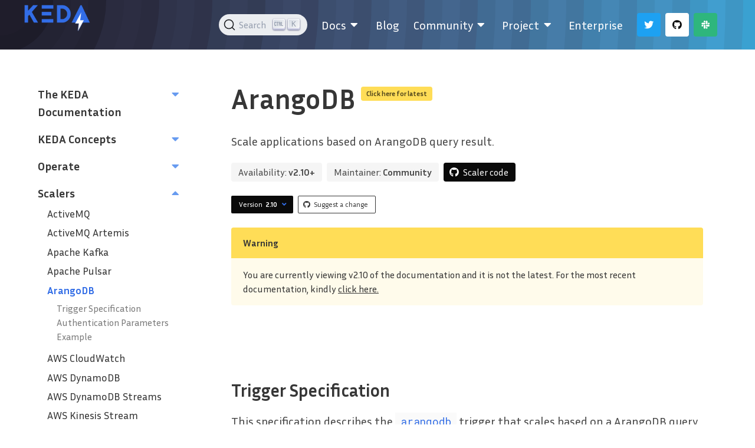

--- FILE ---
content_type: text/html; charset=UTF-8
request_url: https://keda.sh/docs/2.10/scalers/arangodb/
body_size: 8885
content:
<!doctype html><html lang=en-us>
<head>
<meta charset=utf-8>
<meta name=viewport content="width=device-width,initial-scale=1,shrink-to-fit=no">
<link rel=canonical href=https://keda.sh/docs/2.18/scalers/arangodb/>
<meta name=robots content="noindex">
<meta name=twitter:card content="summary">
<meta name=twitter:site content="kedaorg">
<meta name=twitter:creator content="kedaorg">
<meta name=twitter:image content="https://keda.sh/img/logos/keda-icon-color.png">
<meta name=twitter:image:alt content="KEDA color logo">
<meta name=docsearch:language content="en">
<meta name=docsearch:version content="2.10">
<meta property="og:url" content="https://keda.sh/docs/2.10/scalers/arangodb/">
<meta property="og:title" content="KEDA | ArangoDB">
<meta property="og:description" content="Scale applications based on ArangoDB query result.">
<meta property="og:type" content="article">
<meta property="og:site_name" content="KEDA">
<meta property="og:image" content="https://keda.sh/img/logos/keda-icon-color.png">
<meta property="og:image:type" content="image/png">
<meta property="og:image:alt" content="KEDA color logo">
<meta property="og:locale" content="en_US">
<script async src="https://www.googletagmanager.com/gtag/js?id=G-YSWMV22VTQ"></script>
<script>var doNotTrack=!1;if(!doNotTrack){window.dataLayer=window.dataLayer||[];function gtag(){dataLayer.push(arguments)}gtag("js",new Date),gtag("config","G-YSWMV22VTQ",{anonymize_ip:!1})}</script>
<title>ArangoDB | KEDA</title><link rel=stylesheet href=/css/style.69a433ad3d5f72be17a3de5d1a0d0c525d7e6ae47f51118c314a14aac2097171.css integrity="sha256-aaQzrT1fcr4Xo95dGg0MUl1+auR/URGMMUoUqsIJcXE=">
<link rel=stylesheet href=https://cdn.jsdelivr.net/npm/@docsearch/css@3>
<link rel="shortcut icon" href=/favicon.png>
</head><body class="is-page has-navbar-fixed-top">
<main class=is-main>
<nav id=mainnav style=padding:10px class="navbar is-transparent has-background-pattern is-fixed-top" role=navigation aria-label="main navigation" x-data="{ open: false }">
<div class=container>
<div class="navbar-brand is-left-padded" style=align-items:end>
<a class=navbar-item href=https://keda.sh>
<img src=/img/logos/keda-horizontal-color.png style=transform:scale(2) height=28 width=66 alt="Keda logo">
</a>
<a role=button class=navbar-burger data-target=navbar-menu aria-label=menu aria-expanded=false @click="open = !open" @click.away="open = false" :class="{ 'is-active': open }">
<span aria-hidden=true></span>
<span aria-hidden=true></span>
<span aria-hidden=true></span>
</a>
</div><div class=navbar-menu id=navbar-menu :class="{ 'is-active': open }">
<div class=navbar-end>
<div class=navbar-item id=navbar-search>
<p class="control has-icons-left">
<input class="input is-rounded" type=text placeholder=Search id=search-bar>
<span class="icon is-small is-left">
<i class="fas fa-search"></i>
</span>
</p></div><div class="docs-menu--mobile navbar-item is-size-5-desktop has-dropdown is-hoverable">
<div class="navbar-item is-size-5-desktop has-dropdown is-hoverable">
<div class="navbar-item is-size-5-desktop has-dropdown is-hoverable">
<a class="navbar-link is-arrowless" href=/docs/2.18/>
<span>
Docs
</span>
<span class=icon>
<i class="fas fa-md fa-caret-down"></i>
</span>
</a>
<div class="navbar-dropdown is-radiusless">
<div class="navbar-item is-size-5-desktop has-dropdown is-hoverable">
<a class="navbar-link is-arrowless" href=/docs/2.18/deploy>
<span>
Deploying KEDA
</span>
</a>
</div><div class="navbar-item is-size-5-desktop has-dropdown is-hoverable">
<a class="navbar-link is-arrowless" href=/docs/2.18/concepts>
<span>
Concepts
</span>
<span class=icon>
<i class="fas fa-md fa-caret-down"></i>
</span>
</a>
<div class="navbar-dropdown is-radiusless">
<div class="navbar-item is-size-5-desktop has-dropdown is-hoverable">
<a class="navbar-link is-arrowless" href=/docs/2.18/concepts/scaling-deployments/>
<span>
Scaling Deployments, StatefulSets & Custom Resources
</span>
</a>
</div><div class="navbar-item is-size-5-desktop has-dropdown is-hoverable">
<a class="navbar-link is-arrowless" href=/docs/2.18/concepts/scaling-jobs/>
<span>
Scaling Jobs
</span>
</a>
</div><div class="navbar-item is-size-5-desktop has-dropdown is-hoverable">
<a class="navbar-link is-arrowless" href=/docs/2.18/concepts/authentication/>
<span>
Authentication
</span>
</a>
</div><div class="navbar-item is-size-5-desktop has-dropdown is-hoverable">
<a class="navbar-link is-arrowless" href=/docs/2.18/concepts/external-scalers/>
<span>
External Scalers
</span>
</a>
</div><div class="navbar-item is-size-5-desktop has-dropdown is-hoverable">
<a class="navbar-link is-arrowless" href=/docs/2.18/concepts/admission-webhooks/>
<span>
Admission Webhooks
</span>
</a>
</div><div class="navbar-item is-size-5-desktop has-dropdown is-hoverable">
<a class="navbar-link is-arrowless" href=/docs/2.18/concepts/troubleshooting/>
<span>
Troubleshooting
</span>
</a>
</div></div></div><div class="navbar-item is-size-5-desktop has-dropdown is-hoverable">
<a class="navbar-link is-arrowless" href=/docs/2.18/concepts/#keda-architecture>
<span>
Architecture
</span>
</a>
</div><div class="navbar-item is-size-5-desktop has-dropdown is-hoverable">
<a class="navbar-link is-arrowless" href=/docs/2.18/scalers>
<span>
Scalers
</span>
</a>
</div><div class="navbar-item is-size-5-desktop has-dropdown is-hoverable">
<a class="navbar-link is-arrowless" href=/docs/2.18/operate/>
<span>
Operate
</span>
</a>
</div><div class="navbar-item is-size-5-desktop has-dropdown is-hoverable">
<a class="navbar-link is-arrowless" href=/docs/2.18/integrations/>
<span>
Integrations
</span>
</a>
</div><div class="navbar-item is-size-5-desktop has-dropdown is-hoverable">
<a class="navbar-link is-arrowless" href=/docs/2.18/authentication-providers>
<span>
Auth providers
</span>
</a>
</div><div class="navbar-item is-size-5-desktop has-dropdown is-hoverable">
<a class="navbar-link is-arrowless" href=/docs/2.18/migration/>
<span>
Migration Guide
</span>
</a>
</div><div class="navbar-item is-size-5-desktop has-dropdown is-hoverable">
<a class="navbar-link is-arrowless" href=/docs/2.18/reference/faq/>
<span>
FAQ
</span>
</a>
</div><div class="navbar-item is-size-5-desktop has-dropdown is-hoverable">
<a class="navbar-link is-arrowless" href=/docs/2.18/troubleshooting/>
<span>
Troubleshooting Guide
</span>
</a>
</div></div></div></div></div><div class="docs-menu--desktop navbar-item is-size-5-desktop has-dropdown is-hoverable">
<a class="navbar-link is-arrowless" href=/docs/2.18>
<span>
Docs
</span>
<span class="icon has-text-white">
<i class="fas fa-md fa-caret-down"></i>
</span>
</a>
<div class="navbar-dropdown is-radiusless">
<a class=navbar-item href=/docs/2.18/deploy>
<span>
Deploying KEDA
</span>
</a>
<a class=navbar-item href=/docs/2.18/concepts>
<span>
Concepts
</span>
</a>
<a class=navbar-item href=/docs/2.18/concepts/#keda-architecture>
<span>
Architecture
</span>
</a>
<a class=navbar-item href=/docs/2.18/scalers>
<span>
Scalers
</span>
</a>
<a class=navbar-item href=/docs/2.18/operate/>
<span>
Operate
</span>
</a>
<a class=navbar-item href=/docs/2.18/integrations/>
<span>
Integrations
</span>
</a>
<a class=navbar-item href=/docs/2.18/authentication-providers>
<span>
Auth providers
</span>
</a>
<a class=navbar-item href=/docs/2.18/migration/>
<span>
Migration Guide
</span>
</a>
<a class=navbar-item href=/docs/2.18/reference/faq/>
<span>
FAQ
</span>
</a>
<a class=navbar-item href=/docs/2.18/troubleshooting/>
<span>
Troubleshooting Guide
</span>
</a>
</div></div><a class="navbar-item is-size-5-desktop" href=/blog>
<span>
Blog
</span>
</a>
<div class="navbar-item is-size-5-desktop has-dropdown is-hoverable">
<a class="navbar-link is-arrowless">
<span>
Community
</span>
<span class="icon has-text-white">
<i class="fas fa-md fa-caret-down"></i>
</span>
</a>
<div class="navbar-dropdown is-radiusless">
<a class=navbar-item href=/community/>
<span>
Overview
</span>
</a>
<a class=navbar-item href=/community/#get-involved>
<span>
Get Involved
</span>
</a>
<a class=navbar-item href=/community/#end-users>
<span>
End-Users
</span>
</a>
<a class=navbar-item href=/community/#partners>
<span>
Partners
</span>
</a>
<a class=navbar-item href=/community/#supported-by>
<span>
Supported by
</span>
</a>
<a class=navbar-item href=/videos/>
<span>
Videos
</span>
</a>
<a class=navbar-item href=https://github.com/kedacore/samples target=_blank>
<span>
Samples
</span>
<span class="icon has-text-white">
<i class="fas fa-xs fa-external-link-alt"></i>
</span>
</a>
</div></div><div class="navbar-item is-size-5-desktop has-dropdown is-hoverable">
<a class="navbar-link is-arrowless">
<span>
Project
</span>
<span class="icon has-text-white">
<i class="fas fa-md fa-caret-down"></i>
</span>
</a>
<div class="navbar-dropdown is-radiusless">
<a class=navbar-item href=/support/>
<span>
Support
</span>
</a>
<a class=navbar-item href=https://github.com/cncf/foundation/blob/master/code-of-conduct.md target=_blank>
<span>
Code of Conduct
</span>
<span class="icon has-text-white">
<i class="fas fa-xs fa-external-link-alt"></i>
</span>
</a>
<a class=navbar-item href=https://github.com/kedacore/keda/blob/main/CHANGELOG.md target=_blank>
<span>
Changelog
</span>
<span class="icon has-text-white">
<i class="fas fa-xs fa-external-link-alt"></i>
</span>
</a>
<a class=navbar-item href=https://github.com/kedacore/governance/blob/main/GOVERNANCE.md target=_blank>
<span>
Governance
</span>
<span class="icon has-text-white">
<i class="fas fa-xs fa-external-link-alt"></i>
</span>
</a>
<a class=navbar-item href=https://github.com/kedacore/keda/blob/main/ROADMAP.md target=_blank>
<span>
Roadmap
</span>
<span class="icon has-text-white">
<i class="fas fa-xs fa-external-link-alt"></i>
</span>
</a>
<a class=navbar-item href=https://github.com/kedacore/governance/blob/main/DEPRECATIONS.md target=_blank>
<span>
Breaking Changes & Deprecations
</span>
<span class="icon has-text-white">
<i class="fas fa-xs fa-external-link-alt"></i>
</span>
</a>
<a class=navbar-item href=https://github.com/kedacore/keda/blob/main/CONTRIBUTING.md target=_blank>
<span>
Contributing
</span>
<span class="icon has-text-white">
<i class="fas fa-xs fa-external-link-alt"></i>
</span>
</a>
<a class=navbar-item href=https://github.com/kedacore/governance/blob/main/BRANDING.md target=_blank>
<span>
Colors and Logos
</span>
<span class="icon has-text-white">
<i class="fas fa-xs fa-external-link-alt"></i>
</span>
</a>
<a class=navbar-item href=https://github.com/kedacore/keda/blob/main/LICENSE target=_blank>
<span>
License
</span>
<span class="icon has-text-white">
<i class="fas fa-xs fa-external-link-alt"></i>
</span>
</a>
<a class=navbar-item href=https://github.com/kedacore/governance/blob/main/MEMBERS.md target=_blank>
<span>
Maintainers
</span>
<span class="icon has-text-white">
<i class="fas fa-xs fa-external-link-alt"></i>
</span>
</a>
<a class=navbar-item href=/resources/>
<span>
Learning Resources
</span>
</a>
<a class=navbar-item href=https://store.cncf.io/collections/keda target=_blank>
<span>
Merch
</span>
<span class="icon has-text-white">
<i class="fas fa-xs fa-external-link-alt"></i>
</span>
</a>
</div></div><a class="navbar-item is-size-5-desktop" href=/enterprise/>
<span>
Enterprise
</span>
</a>
<div class=navbar-item>
<div class=buttons>
<a class="button is-twitter-blue" href=https://twitter.com/kedaorg target=_blank>
<span class="icon has-text-white">
<i class="fab fa-twitter"></i>
</span>
</a>
<a class="button is-white" href=https://github.com/kedacore/keda target=_blank>
<span class="icon has-text-black">
<i class="fab fa-github"></i>
</span>
</a>
<a class="button is-slack-green" href=https://kubernetes.slack.com/messages/CKZJ36A5D target=_blank>
<span class="icon has-text-white">
<i class="fab fa-slack"></i>
</span>
</a>
</div></div></div></div></div></nav><script src=https://code.jquery.com/jquery-3.5.1.slim.min.js integrity=sha384-DfXdz2htPH0lsSSs5nCTpuj/zy4C+OGpamoFVy38MVBnE+IbbVYUew+OrCXaRkfj crossorigin=anonymous></script>
<script src=https://cdn.jsdelivr.net/npm/popper.js@1.16.0/dist/umd/popper.min.js integrity=sha384-Q6E9RHvbIyZFJoft+2mJbHaEWldlvI9IOYy5n3zV9zzTtmI3UksdQRVvoxMfooAo crossorigin=anonymous></script>
<script src=https://stackpath.bootstrapcdn.com/bootstrap/4.5.0/js/bootstrap.min.js integrity=sha384-OgVRvuATP1z7JjHLkuOU7Xw704+h835Lr+6QL9UvYjZE3Ipu6Tp75j7Bh/kR0JKI crossorigin=anonymous></script>
<script>$(function(){$(document).scroll(function(){var e=$("#mainnav");e.toggleClass("scrolled",$(this).scrollTop()>e.height())})})</script>
<div class=container>
<div class="columns is-variable is-8">
<div class="column is-one-quarter is-hidden-touch">
<div class=nav>
<div class=nav-section x-data="{ open: false }">
<div class="nav-section-title is-size-5 is-size-6-mobile" href=/docs/2.10/>
<a href=/docs/2.10/>
The KEDA Documentation
</a>
<span @click="open = !open">
<i class="fas fa-md has-text-secondary" :class="{ 'fa-caret-down': !open, 'fa-caret-up': open }"></i>
</span>
</div><ul class=nav-section-links x-show=open>
<li class=nav-section-link>
<a href=/docs/2.10/deploy/>
Deploying KEDA
</a>
</li><li class=nav-section-link>
<a href=/docs/2.10/reference/faq/>
FAQ
</a>
</li><li class=nav-section-link>
<a href=/docs/2.10/migration/>
Migration Guide
</a>
</li><li class=nav-section-link>
<a href=/docs/2.10/troubleshooting/>
Troubleshooting
</a>
</li></ul></div><div class=nav-subsection x-data="{ open: false }">
<div class="nav-section-title is-size-5 is-size-6-mobile" href=/docs/2.10/concepts/>
<a href=/docs/2.10/concepts/>
KEDA Concepts
</a>
<span @click="open = !open">
<i class="fas fa-md has-text-secondary" :class="{ 'fa-caret-down': !open, 'fa-caret-up': open }"></i>
</span>
</div><ul class=nav-section-links x-show=open>
<li class=nav-section-link>
<a href=/docs/2.10/concepts/scaling-deployments/>
Scaling Deployments, StatefulSets & Custom Resources
</a>
</li><li class=nav-section-link>
<a href=/docs/2.10/concepts/scaling-jobs/>
Scaling Jobs
</a>
</li><li class=nav-section-link>
<a href=/docs/2.10/concepts/authentication/>
Authentication
</a>
</li><li class=nav-section-link>
<a href=/docs/2.10/concepts/external-scalers/>
External Scalers
</a>
</li><li class=nav-section-link>
<a href=/docs/2.10/concepts/admission-webhooks/>
Admission Webhooks
</a>
</li><li class=nav-section-link>
<a href=/docs/2.10/concepts/troubleshooting/>
Troubleshooting
</a>
</li></ul></div><div class=nav-subsection x-data="{ open: false }">
<div class="nav-section-title is-size-5 is-size-6-mobile" href=/docs/2.10/operate/>
<a href=/docs/2.10/operate/>
Operate
</a>
<span @click="open = !open">
<i class="fas fa-md has-text-secondary" :class="{ 'fa-caret-down': !open, 'fa-caret-up': open }"></i>
</span>
</div><ul class=nav-section-links x-show=open>
<li class=nav-section-link>
<a href=/docs/2.10/operate/admission-webhooks/>
Admission Webhooks
</a>
</li><li class=nav-section-link>
<a href=/docs/2.10/operate/cluster/>
Cluster
</a>
</li><li class=nav-section-link>
<a href=/docs/2.10/operate/events/>
Events
</a>
</li><li class=nav-section-link>
<a href=/docs/2.10/operate/metrics-server/>
KEDA Metrics Server
</a>
</li><li class=nav-section-link>
<a href=/docs/2.10/operate/security/>
Security
</a>
</li></ul></div><div class=nav-subsection x-data="{ open: true }">
<div class="nav-section-title is-size-5 is-size-6-mobile" href=/docs/2.10/scalers/>
<a href=/docs/2.10/scalers/>
Scalers
</a>
<span @click="open = !open">
<i class="fas fa-md has-text-secondary" :class="{ 'fa-caret-down': !open, 'fa-caret-up': open }"></i>
</span>
</div><ul class=nav-section-links x-show=open>
<li class=nav-section-link>
<a href=/docs/2.10/scalers/activemq/>
ActiveMQ
</a>
</li><li class=nav-section-link>
<a href=/docs/2.10/scalers/artemis/>
ActiveMQ Artemis
</a>
</li><li class=nav-section-link>
<a href=/docs/2.10/scalers/apache-kafka/>
Apache Kafka
</a>
</li><li class=nav-section-link>
<a href=/docs/2.10/scalers/pulsar/>
Apache Pulsar
</a>
</li><li class="nav-section-link is-active">
<a href=/docs/2.10/scalers/arangodb/>
ArangoDB
</a>
</li><div class=nav-section-toc>
<nav id=TableOfContents>
<ul>
<li>
<ul>
<li><a href=#trigger-specification>Trigger Specification</a></li><li><a href=#authentication-parameters>Authentication Parameters</a></li><li><a href=#example>Example</a></li></ul></li></ul></nav></div><li class=nav-section-link>
<a href=/docs/2.10/scalers/aws-cloudwatch/>
AWS CloudWatch
</a>
</li><li class=nav-section-link>
<a href=/docs/2.10/scalers/aws-dynamodb/>
AWS DynamoDB
</a>
</li><li class=nav-section-link>
<a href=/docs/2.10/scalers/aws-dynamodb-streams/>
AWS DynamoDB Streams
</a>
</li><li class=nav-section-link>
<a href=/docs/2.10/scalers/aws-kinesis/>
AWS Kinesis Stream
</a>
</li><li class=nav-section-link>
<a href=/docs/2.10/scalers/aws-sqs/>
AWS SQS Queue
</a>
</li><li class=nav-section-link>
<a href=/docs/2.10/scalers/azure-app-insights/>
Azure Application Insights
</a>
</li><li class=nav-section-link>
<a href=/docs/2.10/scalers/azure-storage-blob/>
Azure Blob Storage
</a>
</li><li class=nav-section-link>
<a href=/docs/2.10/scalers/azure-data-explorer/>
Azure Data Explorer
</a>
</li><li class=nav-section-link>
<a href=/docs/2.10/scalers/azure-event-hub/>
Azure Event Hubs
</a>
</li><li class=nav-section-link>
<a href=/docs/2.10/scalers/azure-log-analytics/>
Azure Log Analytics
</a>
</li><li class=nav-section-link>
<a href=/docs/2.10/scalers/azure-monitor/>
Azure Monitor
</a>
</li><li class=nav-section-link>
<a href=/docs/2.10/scalers/azure-pipelines/>
Azure Pipelines
</a>
</li><li class=nav-section-link>
<a href=/docs/2.10/scalers/azure-service-bus/>
Azure Service Bus
</a>
</li><li class=nav-section-link>
<a href=/docs/2.10/scalers/azure-storage-queue/>
Azure Storage Queue
</a>
</li><li class=nav-section-link>
<a href=/docs/2.10/scalers/cassandra/>
Cassandra
</a>
</li><li class=nav-section-link>
<a href=/docs/2.10/scalers/couchdb/>
CouchDB
</a>
</li><li class=nav-section-link>
<a href=/docs/2.10/scalers/cpu/>
CPU
</a>
</li><li class=nav-section-link>
<a href=/docs/2.10/scalers/cron/>
Cron
</a>
</li><li class=nav-section-link>
<a href=/docs/2.10/scalers/datadog/>
Datadog
</a>
</li><li class=nav-section-link>
<a href=/docs/2.10/scalers/elasticsearch/>
Elasticsearch
</a>
</li><li class=nav-section-link>
<a href=/docs/2.10/scalers/etcd/>
Etcd
</a>
</li><li class=nav-section-link>
<a href=/docs/2.10/scalers/external/>
External
</a>
</li><li class=nav-section-link>
<a href=/docs/2.10/scalers/external-push/>
External Push
</a>
</li><li class=nav-section-link>
<a href=/docs/2.10/scalers/github-runner/>
Github Runner Scaler
</a>
</li><li class=nav-section-link>
<a href=/docs/2.10/scalers/gcp-stackdriver/>
Google Cloud Platform Stackdriver
</a>
</li><li class=nav-section-link>
<a href=/docs/2.10/scalers/gcp-storage/>
Google Cloud Platform Storage
</a>
</li><li class=nav-section-link>
<a href=/docs/2.10/scalers/gcp-pub-sub/>
Google Cloud Platform‎ Pub/Sub
</a>
</li><li class=nav-section-link>
<a href=/docs/2.10/scalers/graphite/>
Graphite
</a>
</li><li class=nav-section-link>
<a href=/docs/2.10/scalers/huawei-cloudeye/>
Huawei Cloudeye
</a>
</li><li class=nav-section-link>
<a href=/docs/2.10/scalers/ibm-mq/>
IBM MQ
</a>
</li><li class=nav-section-link>
<a href=/docs/2.10/scalers/influxdb/>
InfluxDB
</a>
</li><li class=nav-section-link>
<a href=/docs/2.10/scalers/kubernetes-workload/>
Kubernetes Workload
</a>
</li><li class=nav-section-link>
<a href=/docs/2.10/scalers/liiklus-topic/>
Liiklus Topic
</a>
</li><li class=nav-section-link>
<a href=/docs/2.10/scalers/loki/>
Loki
</a>
</li><li class=nav-section-link>
<a href=/docs/2.10/scalers/memory/>
Memory
</a>
</li><li class=nav-section-link>
<a href=/docs/2.10/scalers/metrics-api/>
Metrics API
</a>
</li><li class=nav-section-link>
<a href=/docs/2.10/scalers/mongodb/>
MongoDB
</a>
</li><li class=nav-section-link>
<a href=/docs/2.10/scalers/mssql/>
MSSQL
</a>
</li><li class=nav-section-link>
<a href=/docs/2.10/scalers/mysql/>
MySQL
</a>
</li><li class=nav-section-link>
<a href=/docs/2.10/scalers/nats-jetstream/>
NATS JetStream
</a>
</li><li class=nav-section-link>
<a href=/docs/2.10/scalers/nats-streaming/>
NATS Streaming
</a>
</li><li class=nav-section-link>
<a href=/docs/2.10/scalers/new-relic/>
New Relic
</a>
</li><li class=nav-section-link>
<a href=/docs/2.10/scalers/openstack-metric/>
OpenStack Metric
</a>
</li><li class=nav-section-link>
<a href=/docs/2.10/scalers/openstack-swift/>
OpenStack Swift
</a>
</li><li class=nav-section-link>
<a href=/docs/2.10/scalers/postgresql/>
PostgreSQL
</a>
</li><li class=nav-section-link>
<a href=/docs/2.10/scalers/predictkube/>
Predictkube
</a>
</li><li class=nav-section-link>
<a href=/docs/2.10/scalers/prometheus/>
Prometheus
</a>
</li><li class=nav-section-link>
<a href=/docs/2.10/scalers/rabbitmq-queue/>
RabbitMQ Queue
</a>
</li><li class=nav-section-link>
<a href=/docs/2.10/scalers/redis-lists/>
Redis Lists
</a>
</li><li class=nav-section-link>
<a href=/docs/2.10/scalers/redis-cluster-lists/>
Redis Lists (supports Redis Cluster)
</a>
</li><li class=nav-section-link>
<a href=/docs/2.10/scalers/redis-sentinel-lists/>
Redis Lists (supports Redis Sentinel)
</a>
</li><li class=nav-section-link>
<a href=/docs/2.10/scalers/redis-streams/>
Redis Streams
</a>
</li><li class=nav-section-link>
<a href=/docs/2.10/scalers/redis-cluster-streams/>
Redis Streams (supports Redis Cluster)
</a>
</li><li class=nav-section-link>
<a href=/docs/2.10/scalers/redis-sentinel-streams/>
Redis Streams (supports Redis Sentinel)
</a>
</li><li class=nav-section-link>
<a href=/docs/2.10/scalers/selenium-grid-scaler/>
Selenium Grid Scaler
</a>
</li><li class=nav-section-link>
<a href=/docs/2.10/scalers/solace-pub-sub/>
Solace PubSub+ Event Broker
</a>
</li></ul></div><div class=nav-subsection x-data="{ open: false }">
<div class="nav-section-title is-size-5 is-size-6-mobile" href=/docs/2.10/authentication-providers/>
<a href=/docs/2.10/authentication-providers/>
Authentication Providers
</a>
<span @click="open = !open">
<i class="fas fa-md has-text-secondary" :class="{ 'fa-caret-down': !open, 'fa-caret-up': open }"></i>
</span>
</div><ul class=nav-section-links x-show=open>
<li class=nav-section-link>
<a href=/docs/2.10/authentication-providers/aws-eks/>
AWS EKS Pod Identity Webhook
</a>
</li><li class=nav-section-link>
<a href=/docs/2.10/authentication-providers/aws-kiam/>
AWS Kiam Pod Identity
</a>
</li><li class=nav-section-link>
<a href=/docs/2.10/authentication-providers/azure-ad-pod-identity/>
Azure AD Pod Identity
</a>
</li><li class=nav-section-link>
<a href=/docs/2.10/authentication-providers/azure-ad-workload-identity/>
Azure AD Workload Identity
</a>
</li><li class=nav-section-link>
<a href=/docs/2.10/authentication-providers/azure-key-vault/>
Azure Key Vault secret
</a>
</li><li class=nav-section-link>
<a href=/docs/2.10/authentication-providers/environment-variable/>
Environment variable
</a>
</li><li class=nav-section-link>
<a href=/docs/2.10/authentication-providers/gcp-workload-identity/>
GCP Workload Identity
</a>
</li><li class=nav-section-link>
<a href=/docs/2.10/authentication-providers/hashicorp-vault/>
Hashicorp Vault secret
</a>
</li><li class=nav-section-link>
<a href=/docs/2.10/authentication-providers/secret/>
Secret
</a>
</li></ul></div><div class=nav-subsection x-data="{ open: false }">
<div class="nav-section-title is-size-5 is-size-6-mobile" href=/docs/2.10/integrations/>
<a href=/docs/2.10/integrations/>
Integrations
</a>
<span @click="open = !open">
<i class="fas fa-md has-text-secondary" :class="{ 'fa-caret-down': !open, 'fa-caret-up': open }"></i>
</span>
</div><ul class=nav-section-links x-show=open>
<li class=nav-section-link>
<a href=/docs/2.10/integrations/prometheus/>
Integrate with Prometheus
</a>
</li></ul></div></div></div><div class="column is-three-quarters is-content-column">
<section class=hero>
<div class=hero-body>
<div class=container>
<p class="title is-size-1 is-size-2-mobile has-text-weight-bold is-spaced">
ArangoDB
<sup>
<a href=/docs/2.18/scalers/arangodb/>
<span class="tag is-warning">Click here for latest</span>
</a>
</sup>
</p><p class=subtitle>
Scale applications based on ArangoDB query result.
</p><div class=field>
<p class=control>
<div class="tags are-medium">
<span class=tag>
Availability:&nbsp;<span class=has-text-weight-bold>v2.10+</span>
</span>
<span class="tag is-outlined">
Maintainer:&nbsp;<span class=has-text-weight-bold>Community</span>
</span>
<div class="tag is-black">
<span class=icon>
<i class="fab fa-github"></i>
</span>
<a class=has-text-light href=https://github.com/kedacore/keda/blob/main/pkg/scalers/arangodb_scaler.go target=_blank>
Scaler code
</a>
</div></div></p></div><div class="buttons are-small are-spaced">
<div class=dropdown x-data="{ open: false }" :class="{ 'is-active': open }">
<div class=dropdown-trigger>
<button class="button is-black" aria-haspopup=true aria-controls=dropdown-menu @click="open = !open" @click.away="open = false">
Version
&nbsp;
<span class=has-text-weight-bold>
2.10
</span>
<span class="icon is-small has-text-primary">
<i class="fas fa-angle-down" aria-hidden=true></i>
</span>
</button>
</div><div class=dropdown-menu id=dropdown-menu role=menu>
<div class=dropdown-content>
<a class=dropdown-item href=/docs/2.18/scalers/arangodb>
<span>
2.18
</span>
&nbsp;
<span>
(latest)
</span>
</a>
<a class=dropdown-item href=/docs/2.17/scalers/arangodb>
<span>
2.17
</span>
</a>
<a class=dropdown-item href=/docs/2.16/scalers/arangodb>
<span>
2.16
</span>
</a>
<a class=dropdown-item href=/docs/2.15/scalers/arangodb>
<span>
2.15
</span>
</a>
<a class=dropdown-item href=/docs/2.14/scalers/arangodb>
<span>
2.14
</span>
</a>
<a class=dropdown-item href=/docs/2.13/scalers/arangodb>
<span>
2.13
</span>
</a>
<a class=dropdown-item href=/docs/2.12/scalers/arangodb>
<span>
2.12
</span>
</a>
<a class=dropdown-item href=/docs/2.11/scalers/arangodb>
<span>
2.11
</span>
</a>
<a class=dropdown-item href=/docs/2.10/scalers/arangodb>
<span>
2.10
</span>
</a>
</div></div></div><a class="button is-dark is-outlined" href=https://github.com/kedacore/keda-docs/blob/main/content/docs/2.10/scalers/arangodb.md target=_blank>
<span class=icon>
<i class="fab fa-github"></i>
</span>
<span>
Suggest a change
</span>
</a>
</div><article class="message is-warning">
<div class=message-header>
<p>Warning</p></div><div class=message-body>
You are currently viewing v2.10 of the documentation and it is not the latest. For the most recent documentation, kindly <a href=/docs/2.18/scalers/arangodb/> click here.</a>
</div></article></div></div></section><section class=section>
<div class=container>
<div class="content is-medium is-constrained has-bottom-margin">
<h3 id=trigger-specification>Trigger Specification <a class=headline-hash href=#trigger-specification><span class="icon hashlink"><i class="fas fa-hashtag"></i></span></a></h3><p>This specification describes the <code>arangodb</code> trigger that scales based on a ArangoDB query result. Here is an example of providing values in metadata:</p><div class=highlight><pre tabindex=0 style=color:#f8f8f2;background-color:#282a36;-moz-tab-size:4;-o-tab-size:4;tab-size:4><code class=language-yaml data-lang=yaml><span style=display:flex><span><span style=color:#ff79c6>triggers</span>:
</span></span><span style=display:flex><span>- <span style=color:#ff79c6>type</span>: arangodb
</span></span><span style=display:flex><span>  <span style=color:#ff79c6>metadata</span>:
</span></span><span style=display:flex><span>    <span style=color:#6272a4># Required fields:</span>
</span></span><span style=display:flex><span>    <span style=color:#ff79c6>endpoints</span>: <span style=color:#f1fa8c>&#34;https://&lt;endpoint1&gt;:8529,https://&lt;endpoint2&gt;:8529&#34;</span> <span style=color:#6272a4># Note: add one or more comma separated URL endpoints of all the coordinators</span>
</span></span><span style=display:flex><span>    <span style=color:#ff79c6>query</span>: FOR students IN class COLLECT WITH COUNT INTO length RETURN {&#34;value&#34;:length} <span style=color:#6272a4># Note: the query should return only a single numeric value in the JSON format {&#34;value&#34;:&lt;value&gt;}</span>
</span></span><span style=display:flex><span>    <span style=color:#ff79c6>queryValue</span>: <span style=color:#f1fa8c>&#39;3&#39;</span>
</span></span><span style=display:flex><span>    <span style=color:#ff79c6>dbName</span>: gradesheet
</span></span><span style=display:flex><span>    <span style=color:#ff79c6>collection</span>: class
</span></span><span style=display:flex><span>    <span style=color:#6272a4># Optional fields:</span>
</span></span><span style=display:flex><span>    <span style=color:#ff79c6>activationQueryValue</span>: <span style=color:#f1fa8c>&#39;3&#39;</span>
</span></span><span style=display:flex><span>    <span style=color:#ff79c6>connectionLimit</span>: <span style=color:#bd93f9>13</span> 
</span></span><span style=display:flex><span>    <span style=color:#ff79c6>unsafeSsl</span>: <span style=color:#f1fa8c>&#34;false&#34;</span> <span style=color:#6272a4>#  Default is `false`, Used for skipping certificate check when having self-signed certs</span>
</span></span></code></pre></div><p><strong>Parameter list:</strong></p><ul>
<li><code>endpoints</code> - ArangoDB server endpoint URL or comma separated URL endpoints of all the coordinators. It can also be provided as an authentication parameter.</li><li><code>query</code> - ArangoDB query to scale for. Please note that the query should return only a single numeric value, i.e. an integer or a float, in the JSON format <code>{"value":&lt;value>}</code>.</li><li><code>dbName</code> - Name of the database. It can also be provided as an authentication parameter.</li><li><code>collection</code> - Name of the collection.</li><li><code>threshold</code> - A threshold that will define when scaling should occur.</li><li><code>activationThreshold</code> - Target value for activating the scaler. Learn more about activation <a href=/docs/2.10/concepts/scaling-deployments/#activating-and-scaling-thresholds>here</a>. (Default: <code>0</code>, Optional)</li><li><code>serverID</code> - The unique ArangoDB server ID. Only required if bearer JWT is being used. (Optional)</li><li><code>unsafeSsl</code> - Used for skipping certificate check e.g: using self-signed certs. (Values: <code>true</code>,<code>false</code>, Default: <code>false</code>, Optional)</li><li><code>connectionLimit</code> - Specify the max size of the active connection pool. (Optional)</li><li><code>authModes</code> - Authentication mode to be used. (Values: <code>bearer</code>,<code>basic</code>, Optional)</li></ul><h3 id=authentication-parameters>Authentication Parameters <a class=headline-hash href=#authentication-parameters><span class="icon hashlink"><i class="fas fa-hashtag"></i></span></a></h3><p>ArangoDB provides SSL/TLS configured out of the box. For authentication, it can be configured along with a Basic Auth or Bearer Auth.</p><p>You can use <code>TriggerAuthentication</code> CRD to configure the authentication. Specify <code>authModes</code> and other trigger parameters along with secret credentials in <code>TriggerAuthentication</code> as mentioned below:</p><p><strong>Bearer authentication:</strong></p><ul>
<li><code>authModes</code>: It must contain <code>bearer</code> in case of Bearer Authentication. Specify this in trigger configuration.</li><li><code>bearerToken</code>: The token needed for authentication.</li></ul><p><strong>Basic authentication:</strong></p><ul>
<li><code>authModes</code>: It must contain <code>basic</code> in case of Basic Authentication. Specify this in trigger configuration.</li><li><code>username</code> - Provide the username to be used for basic authentication.</li><li><code>password</code> - Provide the password to be used for authentication. (Optional, For convenience this has been marked optional as many applications implement basic auth with a username as apikey and password as empty.)</li></ul><p>Additionally, the parameters <code>endpoints</code> and <code>dbName</code> can also be provided as authentication parameters.</p><h3 id=example>Example <a class=headline-hash href=#example><span class="icon hashlink"><i class="fas fa-hashtag"></i></span></a></h3><div class=highlight><pre tabindex=0 style=color:#f8f8f2;background-color:#282a36;-moz-tab-size:4;-o-tab-size:4;tab-size:4><code class=language-yaml data-lang=yaml><span style=display:flex><span><span style=color:#ff79c6>apiVersion</span>: keda.sh/v1alpha1
</span></span><span style=display:flex><span><span style=color:#ff79c6>kind</span>: ScaledObject
</span></span><span style=display:flex><span><span style=color:#ff79c6>metadata</span>:
</span></span><span style=display:flex><span>  <span style=color:#ff79c6>name</span>: arangodb-scaledobject
</span></span><span style=display:flex><span>  <span style=color:#ff79c6>namespace</span>: default
</span></span><span style=display:flex><span><span style=color:#ff79c6>spec</span>:
</span></span><span style=display:flex><span>  <span style=color:#ff79c6>maxReplicaCount</span>: <span style=color:#bd93f9>12</span>
</span></span><span style=display:flex><span>  <span style=color:#ff79c6>scaleTargetRef</span>:
</span></span><span style=display:flex><span>    <span style=color:#ff79c6>name</span>: arangodb-deployment
</span></span><span style=display:flex><span>  <span style=color:#ff79c6>triggers</span>:
</span></span><span style=display:flex><span>    - <span style=color:#ff79c6>type</span>: arangodb
</span></span><span style=display:flex><span>      <span style=color:#ff79c6>metadata</span>:
</span></span><span style=display:flex><span>        <span style=color:#ff79c6>endpoints</span>: https://&lt;endpoint&gt;:8529
</span></span><span style=display:flex><span>        <span style=color:#ff79c6>queryValue</span>: <span style=color:#f1fa8c>&#39;3&#39;</span>
</span></span><span style=display:flex><span>        <span style=color:#ff79c6>activationQueryValue</span>: <span style=color:#f1fa8c>&#39;3&#39;</span>
</span></span><span style=display:flex><span>        <span style=color:#ff79c6>dbName</span>: gradesheet
</span></span><span style=display:flex><span>        <span style=color:#ff79c6>collection</span>: class
</span></span><span style=display:flex><span>        <span style=color:#ff79c6>query</span>: FOR students IN class COLLECT WITH COUNT INTO length RETURN {&#34;value&#34;:length}
</span></span></code></pre></div><p>Here is an example of a arangodb scaler with Bearer Authentication, where the <code>Secret</code> and <code>TriggerAuthentication</code> are defined as follows:</p><div class=highlight><pre tabindex=0 style=color:#f8f8f2;background-color:#282a36;-moz-tab-size:4;-o-tab-size:4;tab-size:4><code class=language-yaml data-lang=yaml><span style=display:flex><span><span style=color:#ff79c6>apiVersion</span>: v1
</span></span><span style=display:flex><span><span style=color:#ff79c6>kind</span>: Secret
</span></span><span style=display:flex><span><span style=color:#ff79c6>metadata</span>:
</span></span><span style=display:flex><span>  <span style=color:#ff79c6>name</span>: keda-arangodb-secret
</span></span><span style=display:flex><span>  <span style=color:#ff79c6>namespace</span>: default
</span></span><span style=display:flex><span><span style=color:#ff79c6>data</span>:
</span></span><span style=display:flex><span>  <span style=color:#ff79c6>bearerToken</span>: <span style=color:#f1fa8c>&#34;BEARER_TOKEN&#34;</span>
</span></span><span style=display:flex><span>---
</span></span><span style=display:flex><span><span style=color:#ff79c6>apiVersion</span>: keda.sh/v1alpha1
</span></span><span style=display:flex><span><span style=color:#ff79c6>kind</span>: TriggerAuthentication
</span></span><span style=display:flex><span><span style=color:#ff79c6>metadata</span>:
</span></span><span style=display:flex><span>  <span style=color:#ff79c6>name</span>: keda-arangodb-creds
</span></span><span style=display:flex><span>  <span style=color:#ff79c6>namespace</span>: default
</span></span><span style=display:flex><span><span style=color:#ff79c6>spec</span>:
</span></span><span style=display:flex><span>  <span style=color:#ff79c6>secretTargetRef</span>:
</span></span><span style=display:flex><span>    - <span style=color:#ff79c6>parameter</span>: bearerToken
</span></span><span style=display:flex><span>      <span style=color:#ff79c6>name</span>: keda-arangodb-secret
</span></span><span style=display:flex><span>      <span style=color:#ff79c6>key</span>: bearerToken
</span></span><span style=display:flex><span>---
</span></span><span style=display:flex><span><span style=color:#ff79c6>apiVersion</span>: keda.sh/v1alpha1
</span></span><span style=display:flex><span><span style=color:#ff79c6>kind</span>: ScaledObject
</span></span><span style=display:flex><span><span style=color:#ff79c6>metadata</span>:
</span></span><span style=display:flex><span>  <span style=color:#ff79c6>name</span>: arangodb-scaledobject
</span></span><span style=display:flex><span>  <span style=color:#ff79c6>namespace</span>: default
</span></span><span style=display:flex><span><span style=color:#ff79c6>spec</span>:
</span></span><span style=display:flex><span>  <span style=color:#ff79c6>maxReplicaCount</span>: <span style=color:#bd93f9>12</span>
</span></span><span style=display:flex><span>  <span style=color:#ff79c6>scaleTargetRef</span>:
</span></span><span style=display:flex><span>    <span style=color:#ff79c6>name</span>: nginx
</span></span><span style=display:flex><span>  <span style=color:#ff79c6>triggers</span>:
</span></span><span style=display:flex><span>    - <span style=color:#ff79c6>type</span>: arangodb
</span></span><span style=display:flex><span>      <span style=color:#ff79c6>metadata</span>:
</span></span><span style=display:flex><span>        <span style=color:#ff79c6>endpoints</span>: https://&lt;endpoint&gt;:8529
</span></span><span style=display:flex><span>        <span style=color:#ff79c6>queryValue</span>: <span style=color:#f1fa8c>&#39;3&#39;</span>
</span></span><span style=display:flex><span>        <span style=color:#ff79c6>dbName</span>: gradesheet
</span></span><span style=display:flex><span>        <span style=color:#ff79c6>collection</span>: class
</span></span><span style=display:flex><span>        <span style=color:#ff79c6>query</span>: FOR students IN class COLLECT WITH COUNT INTO length RETURN {&#34;value&#34;:length}
</span></span><span style=display:flex><span>        <span style=color:#ff79c6>serverID</span>: <span style=color:#f1fa8c>&#34;uDmcE-0Zd&#34;</span>
</span></span><span style=display:flex><span>        <span style=color:#ff79c6>authModes</span>: <span style=color:#f1fa8c>&#34;bearer&#34;</span>
</span></span><span style=display:flex><span>      <span style=color:#ff79c6>authenticationRef</span>:
</span></span><span style=display:flex><span>        <span style=color:#ff79c6>name</span>: keda-arangodb-creds
</span></span></code></pre></div><p>Here is an example of a arangodb scaler with Basic Authentication, where the <code>Secret</code> and <code>TriggerAuthentication</code> are defined as follows:</p><div class=highlight><pre tabindex=0 style=color:#f8f8f2;background-color:#282a36;-moz-tab-size:4;-o-tab-size:4;tab-size:4><code class=language-yaml data-lang=yaml><span style=display:flex><span><span style=color:#ff79c6>apiVersion</span>: v1
</span></span><span style=display:flex><span><span style=color:#ff79c6>kind</span>: Secret
</span></span><span style=display:flex><span><span style=color:#ff79c6>metadata</span>:
</span></span><span style=display:flex><span>  <span style=color:#ff79c6>name</span>: keda-arangodb-secret
</span></span><span style=display:flex><span>  <span style=color:#ff79c6>namespace</span>: default
</span></span><span style=display:flex><span><span style=color:#ff79c6>data</span>:
</span></span><span style=display:flex><span>  <span style=color:#ff79c6>username</span>: dXNlcm5hbWU=
</span></span><span style=display:flex><span>  <span style=color:#ff79c6>password</span>: cGFzc3dvcmQ=
</span></span><span style=display:flex><span>---
</span></span><span style=display:flex><span><span style=color:#ff79c6>apiVersion</span>: keda.sh/v1alpha1
</span></span><span style=display:flex><span><span style=color:#ff79c6>kind</span>: TriggerAuthentication
</span></span><span style=display:flex><span><span style=color:#ff79c6>metadata</span>:
</span></span><span style=display:flex><span>  <span style=color:#ff79c6>name</span>: keda-arangodb-creds
</span></span><span style=display:flex><span>  <span style=color:#ff79c6>namespace</span>: default
</span></span><span style=display:flex><span><span style=color:#ff79c6>spec</span>:
</span></span><span style=display:flex><span>  <span style=color:#ff79c6>secretTargetRef</span>:
</span></span><span style=display:flex><span>    - <span style=color:#ff79c6>parameter</span>: username
</span></span><span style=display:flex><span>      <span style=color:#ff79c6>name</span>: keda-arangodb-secret
</span></span><span style=display:flex><span>      <span style=color:#ff79c6>key</span>: username
</span></span><span style=display:flex><span>    - <span style=color:#ff79c6>parameter</span>: password
</span></span><span style=display:flex><span>      <span style=color:#ff79c6>name</span>: keda-arangodb-secret
</span></span><span style=display:flex><span>      <span style=color:#ff79c6>key</span>: password
</span></span><span style=display:flex><span>---
</span></span><span style=display:flex><span><span style=color:#ff79c6>apiVersion</span>: keda.sh/v1alpha1
</span></span><span style=display:flex><span><span style=color:#ff79c6>kind</span>: ScaledObject
</span></span><span style=display:flex><span><span style=color:#ff79c6>metadata</span>:
</span></span><span style=display:flex><span>  <span style=color:#ff79c6>name</span>: arangodb-scaledobject
</span></span><span style=display:flex><span>  <span style=color:#ff79c6>namespace</span>: default
</span></span><span style=display:flex><span><span style=color:#ff79c6>spec</span>:
</span></span><span style=display:flex><span>  <span style=color:#ff79c6>maxReplicaCount</span>: <span style=color:#bd93f9>12</span>
</span></span><span style=display:flex><span>  <span style=color:#ff79c6>scaleTargetRef</span>:
</span></span><span style=display:flex><span>    <span style=color:#ff79c6>name</span>: nginx
</span></span><span style=display:flex><span>  <span style=color:#ff79c6>triggers</span>:
</span></span><span style=display:flex><span>    - <span style=color:#ff79c6>type</span>: arangodb
</span></span><span style=display:flex><span>      <span style=color:#ff79c6>metadata</span>:
</span></span><span style=display:flex><span>        <span style=color:#ff79c6>endpoints</span>: https://&lt;endpoint&gt;:8529
</span></span><span style=display:flex><span>        <span style=color:#ff79c6>queryValue</span>: <span style=color:#f1fa8c>&#39;3&#39;</span>
</span></span><span style=display:flex><span>        <span style=color:#ff79c6>dbName</span>: gradesheet
</span></span><span style=display:flex><span>        <span style=color:#ff79c6>collection</span>: class
</span></span><span style=display:flex><span>        <span style=color:#ff79c6>query</span>: FOR students IN class COLLECT WITH COUNT INTO length RETURN {&#34;value&#34;:length}
</span></span><span style=display:flex><span>        <span style=color:#ff79c6>authModes</span>: <span style=color:#f1fa8c>&#34;basic&#34;</span>
</span></span><span style=display:flex><span>      <span style=color:#ff79c6>authenticationRef</span>:
</span></span><span style=display:flex><span>        <span style=color:#ff79c6>name</span>: keda-arangodb-creds
</span></span></code></pre></div></div></div></section></div></div></div></main><footer class="footer has-background-pattern">
<div class=container>
<div class="columns is-vcentered is-variable is-8">
<div class="column is-one-third">
<img class=is-footer-logo src=/img/logos/keda-icon-white.png alt="KEDA Logo">
</div><div class=column>
<p class=is-size-4>
<a href=/blog class="has-text-white has-text-weight-semibold">
<span>
Blog
</span>
</a>
</p><p class=is-size-4>
<a href class="has-text-white has-text-weight-semibold">
<span>
Community
</span>
</a>
</p><p class=is-size-4>
<a href class="has-text-white has-text-weight-semibold">
<span>
Project
</span>
</a>
</p><p class=is-size-4>
<a href=/enterprise/ class="has-text-white has-text-weight-semibold">
<span>
Enterprise
</span>
</a>
</p></div><div class=column>
<div class="buttons are-normal">
<a class="button is-twitter-blue" href=https://twitter.com/kedaorg target=_blank>
<span class="icon has-text-white">
<i class="fab fa-twitter"></i>
</span>
<span class="has-text-weight-bold has-text-white">
Twitter
</span>
</a>
<a class="button is-white" href=https://github.com/kedacore/keda target=_blank>
<span class="icon has-text-black">
<i class="fab fa-github"></i>
</span>
<span class="has-text-weight-bold has-text-black">
GitHub
</span>
</a>
<a class="button is-slack-green" href=https://kubernetes.slack.com/messages/CKZJ36A5D target=_blank>
<span class="icon has-text-white">
<i class="fab fa-slack"></i>
</span>
<span class="has-text-weight-bold has-text-white">
Slack
</span>
</a>
</div></div></div><div class=has-text-weight-medium>
<p>
&copy; KEDA Authors 2014-2026 | Documentation Distributed under <a href=https://creativecommons.org/licenses/by/4.0 target=_blank>CC-BY-4.0</a>
</p><img referrerpolicy=no-referrer-when-downgrade src="https://static.scarf.sh/a.png?x-pxid=46ce89e3-f6ce-454e-9740-490aaee3da5e">
<br>
<p>
&copy; 2026 <a href=https://linuxfoundation.org target=_blank>The Linux Foundation</a>. All rights reserved. The Linux Foundation has registered trademarks and uses trademarks. For a list of trademarks of The Linux Foundation, please see our <a href=https://linuxfoundation.org/trademark-usage target=_blank>Trademark Usage</a> page.
</p></div></div></footer><script src=https://cdn.jsdelivr.net/gh/alpinejs/alpine@v2.2.1/dist/alpine.js defer></script>
<script>const navbarHeight=document.getElementsByClassName("navbar")[0].offsetHeight,extraPadding=15,navbarOffset=-1*(navbarHeight+extraPadding);var shiftWindow=function(){scrollBy(0,navbarOffset)};window.addEventListener("hashchange",shiftWindow),window.addEventListener("pageshow",shiftWindow);function load(){window.location.hash&&shiftWindow()}</script>
<script type=text/javascript src=https://cdn.jsdelivr.net/npm/@docsearch/js@3></script>
<script type=text/javascript>const latest="2.18";let currentVersion=latest;const currentUrl=window.location.pathname,currentLocation=String(currentUrl).split("/"),docsPage=currentLocation[1];docsPage==="docs"&&(currentVersion=currentLocation[2]),docsearch({apiKey:"1b7cb5ab29b5b996f6faf71c39cb4171",appId:"3IFB1FERQT",indexName:"keda",container:"#navbar-search",searchParameters:{facetFilters:[`version: ${currentVersion}`]},insights:!0})</script>
<script src=https://unpkg.com/lunr/lunr.js></script>
<script>window.addEventListener("DOMContentLoaded",()=>{"use strict";let a,d;const u=window.location.pathname,f=String(u).split("/"),l=f[2],b=document.getElementById("search"),r=document.getElementById("search-input"),e=document.querySelector(".is-search-result"),p=document.querySelector(".filter-icon"),s=document.querySelector(".filter-options"),h=document.querySelector(".results"),i=document.getElementById("is-search-template"),m=500;let n=r.value.trim(),c={},t=[],g=document.querySelectorAll('input[name="resource_filter"]');n||o(),r.addEventListener("input",function(t){t.preventDefault(),clearTimeout(d);const s=r.value.trim();for(n=s,d=setTimeout(o,m);e.firstChild.nextSibling;)e.removeChild(i.nextSibling.nextElementSibling)},!1),g.forEach(s=>{s.addEventListener("change",function(a){if(s.checked){const e=a.target.value.split(" "),s=e[0];t.push(s),n=t.join(" "),o()}if(!s.checked){const e=a.target.value.split(" "),s=e[0];t=t.filter(e=>e!=s),n=t.join(" "),o()}for(;e.firstChild.nextSibling;)e.removeChild(i.nextSibling.nextElementSibling)})}),p.addEventListener("click",function(){s.style.display===""&&(s.style.display="none"),s.style.display==="none"?s.style.display="flex":s.style.display="none"});async function o(){const e=await fetch("/index.json",{method:"GET"}).then(e=>e.json()).then(e=>e).catch(e=>console.error("error:",e)),t="https://artifacthub.io/api/v1/packages/search?offset=0&limit=20&facets=false&kind=8&deprecated=false&sort=relevance",s=await fetch(t).then(e=>e.json()).then(e=>e.packages).catch(e=>console.error("error:",e)),o=s.map(e=>({type:"external",availability:`v${e.version}+`,title:e.display_name,maintainer:e.repository.organization_name??e.repository.user_alias,href:"https://artifacthub.io/packages/keda-scaler/"+e.repository.name+"/"+e.normalized_name,version:l,description:e.description,category:null})),i=[...e,...o];a=lunr(function(){const e=i;this.ref("title"),this.field("title",{boost:20,usePipeline:!0,wildcard:lunr.Query.wildcard.TRAILING,presence:lunr.Query.presence.REQUIRED}),this.field("maintainer",{boost:15}),this.field("href",{boost:15}),this.field("description",{boost:10}),this.field("availability",{boost:5}),this.field("category",{boost:10}),this.field("type",{boost:20}),e.forEach(function(e){e.version===l&&(this.add(e),c[e.title]={href:e.href,title:e.title,maintainer:e.maintainer,description:e.description,availability:e.availability,category:e.category,type:e.type})},this)}),v(n)}function v(s){let n=a.search("");s.length>0&&(n=a.search(s),n=n.length<=0?a.search(`${s}*`):n);const t=n;if("content"in i){const n=document.createElement("h3");n.id="search-results",n.className="subtitle is-size-3",t.length==0?n.textContent=`No results found`:t.length==1?n.textContent=`Found 1 result`:t.length>1&&s===""?n.textContent=`${t.length} scalers available`:n.textContent=`Found ${t.length} results`,h.replaceChildren(n),t.forEach(function(s){const t=c[s.ref],n=i.content.cloneNode(!0);n.querySelector(".badge").textContent=t.type,n.querySelector(".scaler-title").textContent=t.title,n.querySelector(".scaler-title").setAttribute("href",t.href),t.type==="external"&&(n.querySelector(".badge").style.color="purple"),t.description&&(n.querySelector(".description").textContent=t.description),t.maintainer&&(n.querySelector(".maintainer").textContent=t.maintainer),t.availability&&(n.querySelector(".availability").textContent=t.availability),e.appendChild(n)},this)}}},!1)</script>
<script>function fallbackCopyTextToClipboard(t,s){const o=s(t);let n=document.getElementById(t),e=document.createElement("textarea");e.value=o,document.body.appendChild(e),e.focus(),e.select();try{const e=document.execCommand("copy"),t=e?"copied!":"action unsuccessful";n.classList.add("copy-text-active"),console.log(t),setTimeout(function(){n.classList.remove("copy-text-active")},2500)}catch(e){console.error("Fallback: Oops, unable to copy",e)}document.body.removeChild(e)}function generateTextURL(e){return`${window.location.origin}${window.location.pathname}#${e}`}function copyTextToClipboard(e,n){const s=n(e);let t=document.getElementById(e);if(!navigator.clipboard){fallbackCopyTextToClipboard(e);return}navigator.clipboard.writeText(s).then(function(){t.classList.add("copy-text-active"),console.log("Async: Copying to clipboard was successful!"),setTimeout(function(){t.classList.remove("copy-text-active")},2500)},function(e){console.error("Async: Could not copy text: ",e)})}const copyBtns=document.querySelectorAll(".copyBtn");copyBtns.forEach(e=>{const t=e.getAttribute("id");e.addEventListener("click",function(e){e.stopPropagation(),copyTextToClipboard(t,generateTextURL)})})</script>
<script>window.addEventListener("DOMContentLoaded",()=>{"use strict";const e=window.location.hash.slice(1),t=document.querySelectorAll(".card-content-dropdown");t.forEach(t=>{const n=t.getAttribute("id");e===n?t.style.display="":t.style.display="none"})})</script>
</body></html>

--- FILE ---
content_type: application/javascript; charset=utf-8
request_url: https://cdn.jsdelivr.net/gh/alpinejs/alpine@v2.2.1/dist/alpine.js
body_size: 15447
content:
(function (global, factory) {
  typeof exports === 'object' && typeof module !== 'undefined' ? module.exports = factory() :
  typeof define === 'function' && define.amd ? define(factory) :
  (global = global || self, global.Alpine = factory());
}(this, (function () { 'use strict';

  function _defineProperty(obj, key, value) {
    if (key in obj) {
      Object.defineProperty(obj, key, {
        value: value,
        enumerable: true,
        configurable: true,
        writable: true
      });
    } else {
      obj[key] = value;
    }

    return obj;
  }

  function ownKeys(object, enumerableOnly) {
    var keys = Object.keys(object);

    if (Object.getOwnPropertySymbols) {
      var symbols = Object.getOwnPropertySymbols(object);
      if (enumerableOnly) symbols = symbols.filter(function (sym) {
        return Object.getOwnPropertyDescriptor(object, sym).enumerable;
      });
      keys.push.apply(keys, symbols);
    }

    return keys;
  }

  function _objectSpread2(target) {
    for (var i = 1; i < arguments.length; i++) {
      var source = arguments[i] != null ? arguments[i] : {};

      if (i % 2) {
        ownKeys(Object(source), true).forEach(function (key) {
          _defineProperty(target, key, source[key]);
        });
      } else if (Object.getOwnPropertyDescriptors) {
        Object.defineProperties(target, Object.getOwnPropertyDescriptors(source));
      } else {
        ownKeys(Object(source)).forEach(function (key) {
          Object.defineProperty(target, key, Object.getOwnPropertyDescriptor(source, key));
        });
      }
    }

    return target;
  }

  // Thanks @stimulus:
  // https://github.com/stimulusjs/stimulus/blob/master/packages/%40stimulus/core/src/application.ts
  function domReady() {
    return new Promise(resolve => {
      if (document.readyState == "loading") {
        document.addEventListener("DOMContentLoaded", resolve);
      } else {
        resolve();
      }
    });
  }
  function arrayUnique(array) {
    var a = array.concat();

    for (var i = 0; i < a.length; ++i) {
      for (var j = i + 1; j < a.length; ++j) {
        if (a[i] === a[j]) a.splice(j--, 1);
      }
    }

    return a;
  }
  function isTesting() {
    return navigator.userAgent.includes("Node.js") || navigator.userAgent.includes("jsdom");
  }
  function kebabCase(subject) {
    return subject.replace(/([a-z])([A-Z])/g, '$1-$2').replace(/[_\s]/, '-').toLowerCase();
  }
  function walk(el, callback) {
    if (callback(el) === false) return;
    let node = el.firstElementChild;

    while (node) {
      walk(node, callback);
      node = node.nextElementSibling;
    }
  }
  function debounce(func, wait) {
    var timeout;
    return function () {
      var context = this,
          args = arguments;

      var later = function later() {
        timeout = null;
        func.apply(context, args);
      };

      clearTimeout(timeout);
      timeout = setTimeout(later, wait);
    };
  }
  function saferEval(expression, dataContext, additionalHelperVariables = {}) {
    return new Function(['$data', ...Object.keys(additionalHelperVariables)], `var result; with($data) { result = ${expression} }; return result`)(dataContext, ...Object.values(additionalHelperVariables));
  }
  function saferEvalNoReturn(expression, dataContext, additionalHelperVariables = {}) {
    // For the cases when users pass only a function reference to the caller: `x-on:click="foo"`
    // Where "foo" is a function. Also, we'll pass the function the event instance when we call it.
    if (Object.keys(dataContext).includes(expression)) {
      let methodReference = new Function(['dataContext', ...Object.keys(additionalHelperVariables)], `with(dataContext) { return ${expression} }`)(dataContext, ...Object.values(additionalHelperVariables));

      if (typeof methodReference === 'function') {
        return methodReference.call(dataContext, additionalHelperVariables['$event']);
      }
    }

    return new Function(['dataContext', ...Object.keys(additionalHelperVariables)], `with(dataContext) { ${expression} }`)(dataContext, ...Object.values(additionalHelperVariables));
  }
  const xAttrRE = /^x-(on|bind|data|text|html|model|if|for|show|cloak|transition|ref)\b/;
  function isXAttr(attr) {
    const name = replaceAtAndColonWithStandardSyntax(attr.name);
    return xAttrRE.test(name);
  }
  function getXAttrs(el, type) {
    return Array.from(el.attributes).filter(isXAttr).map(attr => {
      const name = replaceAtAndColonWithStandardSyntax(attr.name);
      const typeMatch = name.match(xAttrRE);
      const valueMatch = name.match(/:([a-zA-Z\-:]+)/);
      const modifiers = name.match(/\.[^.\]]+(?=[^\]]*$)/g) || [];
      return {
        type: typeMatch ? typeMatch[1] : null,
        value: valueMatch ? valueMatch[1] : null,
        modifiers: modifiers.map(i => i.replace('.', '')),
        expression: attr.value
      };
    }).filter(i => {
      // If no type is passed in for filtering, bypass filter
      if (!type) return true;
      return i.type === type;
    });
  }
  function isBooleanAttr(attrName) {
    // As per HTML spec table https://html.spec.whatwg.org/multipage/indices.html#attributes-3:boolean-attribute
    // Array roughly ordered by estimated usage
    const booleanAttributes = ['disabled', 'checked', 'required', 'readonly', 'hidden', 'open', 'selected', 'autofocus', 'itemscope', 'multiple', 'novalidate', 'allowfullscreen', 'allowpaymentrequest', 'formnovalidate', 'autoplay', 'controls', 'loop', 'muted', 'playsinline', 'default', 'ismap', 'reversed', 'async', 'defer', 'nomodule'];
    return booleanAttributes.includes(attrName);
  }
  function replaceAtAndColonWithStandardSyntax(name) {
    if (name.startsWith('@')) {
      return name.replace('@', 'x-on:');
    } else if (name.startsWith(':')) {
      return name.replace(':', 'x-bind:');
    }

    return name;
  }
  function transitionIn(el, show, forceSkip = false) {
    // We don't want to transition on the initial page load.
    if (forceSkip) return show();
    const attrs = getXAttrs(el, 'transition');
    const showAttr = getXAttrs(el, 'show')[0]; // If this is triggered by a x-show.transition.

    if (showAttr && showAttr.modifiers.includes('transition')) {
      let modifiers = showAttr.modifiers; // If x-show.transition.out, we'll skip the "in" transition.

      if (modifiers.includes('out') && !modifiers.includes('in')) return show();
      const settingBothSidesOfTransition = modifiers.includes('in') && modifiers.includes('out'); // If x-show.transition.in...out... only use "in" related modifiers for this transition.

      modifiers = settingBothSidesOfTransition ? modifiers.filter((i, index) => index < modifiers.indexOf('out')) : modifiers;
      transitionHelperIn(el, modifiers, show); // Otherwise, we can assume x-transition:enter.
    } else if (attrs.length > 0) {
      transitionClassesIn(el, attrs, show);
    } else {
      // If neither, just show that damn thing.
      show();
    }
  }
  function transitionOut(el, hide, forceSkip = false) {
    if (forceSkip) return hide();
    const attrs = getXAttrs(el, 'transition');
    const showAttr = getXAttrs(el, 'show')[0];

    if (showAttr && showAttr.modifiers.includes('transition')) {
      let modifiers = showAttr.modifiers;
      if (modifiers.includes('in') && !modifiers.includes('out')) return hide();
      const settingBothSidesOfTransition = modifiers.includes('in') && modifiers.includes('out');
      modifiers = settingBothSidesOfTransition ? modifiers.filter((i, index) => index > modifiers.indexOf('out')) : modifiers;
      transitionHelperOut(el, modifiers, settingBothSidesOfTransition, hide);
    } else if (attrs.length > 0) {
      transitionClassesOut(el, attrs, hide);
    } else {
      hide();
    }
  }
  function transitionHelperIn(el, modifiers, showCallback) {
    // Default values inspired by: https://material.io/design/motion/speed.html#duration
    const styleValues = {
      duration: modifierValue(modifiers, 'duration', 150),
      origin: modifierValue(modifiers, 'origin', 'center'),
      first: {
        opacity: 0,
        scale: modifierValue(modifiers, 'scale', 95)
      },
      second: {
        opacity: 1,
        scale: 100
      }
    };
    transitionHelper(el, modifiers, showCallback, () => {}, styleValues);
  }
  function transitionHelperOut(el, modifiers, settingBothSidesOfTransition, hideCallback) {
    // Make the "out" transition .5x slower than the "in". (Visually better)
    // HOWEVER, if they explicitly set a duration for the "out" transition,
    // use that.
    const duration = settingBothSidesOfTransition ? modifierValue(modifiers, 'duration', 150) : modifierValue(modifiers, 'duration', 150) / 2;
    const styleValues = {
      duration: duration,
      origin: modifierValue(modifiers, 'origin', 'center'),
      first: {
        opacity: 1,
        scale: 100
      },
      second: {
        opacity: 0,
        scale: modifierValue(modifiers, 'scale', 95)
      }
    };
    transitionHelper(el, modifiers, () => {}, hideCallback, styleValues);
  }

  function modifierValue(modifiers, key, fallback) {
    // If the modifier isn't present, use the default.
    if (modifiers.indexOf(key) === -1) return fallback; // If it IS present, grab the value after it: x-show.transition.duration.500ms

    const rawValue = modifiers[modifiers.indexOf(key) + 1];
    if (!rawValue) return fallback;

    if (key === 'scale') {
      // Check if the very next value is NOT a number and return the fallback.
      // If x-show.transition.scale, we'll use the default scale value.
      // That is how a user opts out of the opacity transition.
      if (!isNumeric(rawValue)) return fallback;
    }

    if (key === 'duration') {
      // Support x-show.transition.duration.500ms && duration.500
      let match = rawValue.match(/([0-9]+)ms/);
      if (match) return match[1];
    }

    if (key === 'origin') {
      // Support chaining origin directions: x-show.transition.top.right
      if (['top', 'right', 'left', 'center', 'bottom'].includes(modifiers[modifiers.indexOf(key) + 2])) {
        return [rawValue, modifiers[modifiers.indexOf(key) + 2]].join(' ');
      }
    }

    return rawValue;
  }

  function transitionHelper(el, modifiers, hook1, hook2, styleValues) {
    // If the user set these style values, we'll put them back when we're done with them.
    const opacityCache = el.style.opacity;
    const transformCache = el.style.transform;
    const transformOriginCache = el.style.transformOrigin; // If no modifiers are present: x-show.transition, we'll default to both opacity and scale.

    const noModifiers = !modifiers.includes('opacity') && !modifiers.includes('scale');
    const transitionOpacity = noModifiers || modifiers.includes('opacity');
    const transitionScale = noModifiers || modifiers.includes('scale'); // These are the explicit stages of a transition (same stages for in and for out).
    // This way you can get a birds eye view of the hooks, and the differences
    // between them.

    const stages = {
      start() {
        if (transitionOpacity) el.style.opacity = styleValues.first.opacity;
        if (transitionScale) el.style.transform = `scale(${styleValues.first.scale / 100})`;
      },

      during() {
        if (transitionScale) el.style.transformOrigin = styleValues.origin;
        el.style.transitionProperty = [transitionOpacity ? `opacity` : ``, transitionScale ? `transform` : ``].join(' ').trim();
        el.style.transitionDuration = `${styleValues.duration / 1000}s`;
        el.style.transitionTimingFunction = `cubic-bezier(0.4, 0.0, 0.2, 1)`;
      },

      show() {
        hook1();
      },

      end() {
        if (transitionOpacity) el.style.opacity = styleValues.second.opacity;
        if (transitionScale) el.style.transform = `scale(${styleValues.second.scale / 100})`;
      },

      hide() {
        hook2();
      },

      cleanup() {
        if (transitionOpacity) el.style.opacity = opacityCache;
        if (transitionScale) el.style.transform = transformCache;
        if (transitionScale) el.style.transformOrigin = transformOriginCache;
        el.style.transitionProperty = null;
        el.style.transitionDuration = null;
        el.style.transitionTimingFunction = null;
      }

    };
    transition(el, stages);
  }
  function transitionClassesIn(el, directives, showCallback) {
    const enter = (directives.find(i => i.value === 'enter') || {
      expression: ''
    }).expression.split(' ').filter(i => i !== '');
    const enterStart = (directives.find(i => i.value === 'enter-start') || {
      expression: ''
    }).expression.split(' ').filter(i => i !== '');
    const enterEnd = (directives.find(i => i.value === 'enter-end') || {
      expression: ''
    }).expression.split(' ').filter(i => i !== '');
    transitionClasses(el, enter, enterStart, enterEnd, showCallback, () => {});
  }
  function transitionClassesOut(el, directives, hideCallback) {
    const leave = (directives.find(i => i.value === 'leave') || {
      expression: ''
    }).expression.split(' ').filter(i => i !== '');
    const leaveStart = (directives.find(i => i.value === 'leave-start') || {
      expression: ''
    }).expression.split(' ').filter(i => i !== '');
    const leaveEnd = (directives.find(i => i.value === 'leave-end') || {
      expression: ''
    }).expression.split(' ').filter(i => i !== '');
    transitionClasses(el, leave, leaveStart, leaveEnd, () => {}, hideCallback);
  }
  function transitionClasses(el, classesDuring, classesStart, classesEnd, hook1, hook2) {
    const originalClasses = el.__x_original_classes || [];
    const stages = {
      start() {
        el.classList.add(...classesStart);
      },

      during() {
        el.classList.add(...classesDuring);
      },

      show() {
        hook1();
      },

      end() {
        // Don't remove classes that were in the original class attribute.
        el.classList.remove(...classesStart.filter(i => !originalClasses.includes(i)));
        el.classList.add(...classesEnd);
      },

      hide() {
        hook2();
      },

      cleanup() {
        el.classList.remove(...classesDuring.filter(i => !originalClasses.includes(i)));
        el.classList.remove(...classesEnd.filter(i => !originalClasses.includes(i)));
      }

    };
    transition(el, stages);
  }
  function transition(el, stages) {
    stages.start();
    stages.during();
    requestAnimationFrame(() => {
      // Note: Safari's transitionDuration property will list out comma separated transition durations
      // for every single transition property. Let's grab the first one and call it a day.
      let duration = Number(getComputedStyle(el).transitionDuration.replace(/,.*/, '').replace('s', '')) * 1000;
      stages.show();
      requestAnimationFrame(() => {
        stages.end();
        setTimeout(() => {
          stages.hide(); // Adding an "isConnected" check, in case the callback
          // removed the element from the DOM.

          if (el.isConnected) {
            stages.cleanup();
          }
        }, duration);
      });
    });
  }

  function isNumeric(subject) {
    return !isNaN(subject);
  }

  function handleForDirective(component, el, expression, initialUpdate) {
    if (el.tagName.toLowerCase() !== 'template') console.warn('Alpine: [x-for] directive should only be added to <template> tags.');
    const {
      single,
      bunch,
      iterator1,
      iterator2
    } = parseFor(expression);
    var items;
    const ifAttr = getXAttrs(el, 'if')[0];

    if (ifAttr && !component.evaluateReturnExpression(el, ifAttr.expression)) {
      // If there is an "x-if" attribute in conjunction with an x-for,
      // AND x-if resolves to false, just pretend the x-for is
      // empty, effectively hiding it.
      items = [];
    } else {
      items = component.evaluateReturnExpression(el, bunch);
    } // As we walk the array, we'll also walk the DOM (updating/creating as we go).


    var previousEl = el;
    items.forEach((i, index, group) => {
      const currentKey = getThisIterationsKeyFromTemplateTag(component, el, single, iterator1, iterator2, i, index, group);
      let currentEl = previousEl.nextElementSibling; // Let's check and see if the x-for has already generated an element last time it ran.

      if (currentEl && currentEl.__x_for_key !== undefined) {
        // If the the key's don't match.
        if (currentEl.__x_for_key !== currentKey) {
          // We'll look ahead to see if we can find it further down.
          var tmpCurrentEl = currentEl;

          while (tmpCurrentEl) {
            // If we found it later in the DOM.
            if (tmpCurrentEl.__x_for_key === currentKey) {
              // Move it to where it's supposed to be in the DOM.
              el.parentElement.insertBefore(tmpCurrentEl, currentEl); // And set it as the current element as if we just created it.

              currentEl = tmpCurrentEl;
              break;
            }

            tmpCurrentEl = tmpCurrentEl.nextElementSibling && tmpCurrentEl.nextElementSibling.__x_for_key !== undefined ? tmpCurrentEl.nextElementSibling : false;
          }
        } // Temporarily remove the key indicator to allow the normal "updateElements" to work


        delete currentEl.__x_for_key;
        let xForVars = {};
        xForVars[single] = i;
        if (iterator1) xForVars[iterator1] = index;
        if (iterator2) xForVars[iterator2] = group;
        currentEl.__x_for = xForVars;
        component.updateElements(currentEl, () => {
          return currentEl.__x_for;
        });
      } else {
        // There are no more .__x_for_key elements, meaning the page is first loading, OR, there are
        // extra items in the array that need to be added as new elements.
        // Let's create a clone from the template.
        const clone = document.importNode(el.content, true);
        if (clone.childElementCount !== 1) console.warn('Alpine: <template> tag with [x-for] encountered with multiple element roots. Make sure <template> only has a single child node.'); // Insert it where we are in the DOM.

        el.parentElement.insertBefore(clone, currentEl); // Set it as the current element.

        currentEl = previousEl.nextElementSibling; // And transition it in if it's not the first page load.

        transitionIn(currentEl, () => {}, initialUpdate); // Now, let's walk the new DOM node and initialize everything,
        // including new nested components.
        // Note we are resolving the "extraData" alias stuff from the dom element value so that it's
        // always up to date for listener handlers that don't get re-registered.

        let xForVars = {};
        xForVars[single] = i;
        if (iterator1) xForVars[iterator1] = index;
        if (iterator2) xForVars[iterator2] = group;
        currentEl.__x_for = xForVars;
        component.initializeElements(currentEl, () => {
          return currentEl.__x_for;
        });
      }

      currentEl.__x_for_key = currentKey;
      previousEl = currentEl;
    }); // Now that we've added/updated/moved all the elements for the current state of the loop.
    // Anything left over, we can get rid of.

    var nextElementFromOldLoop = previousEl.nextElementSibling && previousEl.nextElementSibling.__x_for_key !== undefined ? previousEl.nextElementSibling : false;

    while (nextElementFromOldLoop) {
      const nextElementFromOldLoopImmutable = nextElementFromOldLoop;
      const nextSibling = nextElementFromOldLoop.nextElementSibling;
      transitionOut(nextElementFromOldLoop, () => {
        nextElementFromOldLoopImmutable.remove();
      });
      nextElementFromOldLoop = nextSibling && nextSibling.__x_for_key !== undefined ? nextSibling : false;
    }
  } // This was taken from VueJS 2.* core. Thanks Vue!

  function parseFor(expression) {
    const forIteratorRE = /,([^,\}\]]*)(?:,([^,\}\]]*))?$/;
    const stripParensRE = /^\(|\)$/g;
    const forAliasRE = /([\s\S]*?)\s+(?:in|of)\s+([\s\S]*)/;
    const inMatch = expression.match(forAliasRE);
    if (!inMatch) return;
    const res = {};
    res.bunch = inMatch[2].trim();
    const single = inMatch[1].trim().replace(stripParensRE, '');
    const iteratorMatch = single.match(forIteratorRE);

    if (iteratorMatch) {
      res.single = single.replace(forIteratorRE, '').trim();
      res.iterator1 = iteratorMatch[1].trim();

      if (iteratorMatch[2]) {
        res.iterator2 = iteratorMatch[2].trim();
      }
    } else {
      res.single = single;
    }

    return res;
  }

  function getThisIterationsKeyFromTemplateTag(component, el, single, iterator1, iterator2, i, index, group) {
    const keyAttr = getXAttrs(el, 'bind').filter(attr => attr.value === 'key')[0];
    let keyAliases = {
      [single]: i
    };
    if (iterator1) keyAliases[iterator1] = index;
    if (iterator2) keyAliases[iterator2] = group;
    return keyAttr ? component.evaluateReturnExpression(el, keyAttr.expression, () => keyAliases) : index;
  }

  function handleAttributeBindingDirective(component, el, attrName, expression, extraVars) {
    var value = component.evaluateReturnExpression(el, expression, extraVars);

    if (attrName === 'value') {
      // If nested model key is undefined, set the default value to empty string.
      if (value === undefined && expression.match(/\./).length) {
        value = '';
      }

      if (el.type === 'radio') {
        el.checked = el.value == value;
      } else if (el.type === 'checkbox') {
        if (Array.isArray(value)) {
          // I'm purposely not using Array.includes here because it's
          // strict, and because of Numeric/String mis-casting, I
          // want the "includes" to be "fuzzy".
          let valueFound = false;
          value.forEach(val => {
            if (val == el.value) {
              valueFound = true;
            }
          });
          el.checked = valueFound;
        } else {
          el.checked = !!value;
        } // If we are explicitly binding a string to the :value, set the string,
        // If the value is a boolean, leave it alone, it will be set to "on"
        // automatically.


        if (typeof value === 'string') {
          el.value = value;
        }
      } else if (el.tagName === 'SELECT') {
        updateSelect(el, value);
      } else {
        el.value = value;
      }
    } else if (attrName === 'class') {
      if (Array.isArray(value)) {
        const originalClasses = el.__x_original_classes || [];
        el.setAttribute('class', arrayUnique(originalClasses.concat(value)).join(' '));
      } else if (typeof value === 'object') {
        Object.keys(value).forEach(classNames => {
          if (value[classNames]) {
            classNames.split(' ').forEach(className => el.classList.add(className));
          } else {
            classNames.split(' ').forEach(className => el.classList.remove(className));
          }
        });
      } else {
        const originalClasses = el.__x_original_classes || [];
        const newClasses = value.split(' ');
        el.setAttribute('class', arrayUnique(originalClasses.concat(newClasses)).join(' '));
      }
    } else if (isBooleanAttr(attrName)) {
      // Boolean attributes have to be explicitly added and removed, not just set.
      if (!!value) {
        el.setAttribute(attrName, '');
      } else {
        el.removeAttribute(attrName);
      }
    } else {
      el.setAttribute(attrName, value);
    }
  }

  function updateSelect(el, value) {
    const arrayWrappedValue = [].concat(value).map(value => {
      return value + '';
    });
    Array.from(el.options).forEach(option => {
      option.selected = arrayWrappedValue.includes(option.value || option.text);
    });
  }

  function handleShowDirective(component, el, value, modifiers, initialUpdate = false) {
    const hide = () => {
      el.style.display = 'none';
    };

    const show = () => {
      if (el.style.length === 1 && el.style.display === 'none') {
        el.removeAttribute('style');
      } else {
        el.style.removeProperty('display');
      }
    };

    if (initialUpdate === true) {
      if (value) {
        show();
      } else {
        hide();
      }

      return;
    }

    const handle = resolve => {
      if (!value) {
        if (el.style.display !== 'none') {
          transitionOut(el, () => {
            resolve(() => {
              hide();
            });
          });
        } else {
          resolve(() => {});
        }
      } else {
        if (el.style.display !== '') {
          transitionIn(el, () => {
            show();
          });
        } // Resolve immediately, only hold up parent `x-show`s for hidin.


        resolve(() => {});
      }
    }; // The working of x-show is a bit complex because we need to
    // wait for any child transitions to finish before hiding
    // some element. Also, this has to be done recursively.
    // If x-show.immediate, foregoe the waiting.


    if (modifiers.includes('immediate')) {
      handle(finish => finish());
      return;
    } // x-show is encountered during a DOM tree walk. If an element
    // we encounter is NOT a child of another x-show element we
    // can execute the previous x-show stack (if one exists).


    if (component.showDirectiveLastElement && !component.showDirectiveLastElement.contains(el)) {
      component.executeAndClearRemainingShowDirectiveStack();
    } // We'll push the handler onto a stack to be handled later.


    component.showDirectiveStack.push(handle);
    component.showDirectiveLastElement = el;
  }

  function handleIfDirective(el, expressionResult, initialUpdate) {
    if (el.nodeName.toLowerCase() !== 'template') console.warn(`Alpine: [x-if] directive should only be added to <template> tags. See https://github.com/alpinejs/alpine#x-if`);
    const elementHasAlreadyBeenAdded = el.nextElementSibling && el.nextElementSibling.__x_inserted_me === true;

    if (expressionResult && !elementHasAlreadyBeenAdded) {
      const clone = document.importNode(el.content, true);
      el.parentElement.insertBefore(clone, el.nextElementSibling);
      el.nextElementSibling.__x_inserted_me = true;
      transitionIn(el.nextElementSibling, () => {}, initialUpdate);
    } else if (!expressionResult && elementHasAlreadyBeenAdded) {
      transitionOut(el.nextElementSibling, () => {
        el.nextElementSibling.remove();
      }, initialUpdate);
    }
  }

  function registerListener(component, el, event, modifiers, expression, extraVars = {}) {
    if (modifiers.includes('away')) {
      const handler = e => {
        // Don't do anything if the click came form the element or within it.
        if (el.contains(e.target)) return; // Don't do anything if this element isn't currently visible.

        if (el.offsetWidth < 1 && el.offsetHeight < 1) return; // Now that we are sure the element is visible, AND the click
        // is from outside it, let's run the expression.

        runListenerHandler(component, expression, e, extraVars);

        if (modifiers.includes('once')) {
          document.removeEventListener(event, handler);
        }
      }; // Listen for this event at the root level.


      document.addEventListener(event, handler);
    } else {
      const listenerTarget = modifiers.includes('window') ? window : modifiers.includes('document') ? document : el;

      const handler = e => {
        // Remove this global event handler if the element that declared it
        // has been removed. It's now stale.
        if (listenerTarget === window || listenerTarget === document) {
          if (!document.body.contains(el)) {
            listenerTarget.removeEventListener(event, handler);
            return;
          }
        }

        if (isKeyEvent(event)) {
          if (isListeningForASpecificKeyThatHasntBeenPressed(e, modifiers)) {
            return;
          }
        }

        if (modifiers.includes('prevent')) e.preventDefault();
        if (modifiers.includes('stop')) e.stopPropagation();
        const returnValue = runListenerHandler(component, expression, e, extraVars);

        if (returnValue === false) {
          e.preventDefault();
        } else {
          if (modifiers.includes('once')) {
            listenerTarget.removeEventListener(event, handler);
          }
        }
      };

      listenerTarget.addEventListener(event, handler);
    }
  }

  function runListenerHandler(component, expression, e, extraVars) {
    return component.evaluateCommandExpression(e.target, expression, () => {
      return _objectSpread2({}, extraVars(), {
        '$event': e
      });
    });
  }

  function isKeyEvent(event) {
    return ['keydown', 'keyup'].includes(event);
  }

  function isListeningForASpecificKeyThatHasntBeenPressed(e, modifiers) {
    let keyModifiers = modifiers.filter(i => {
      return !['window', 'document', 'prevent', 'stop'].includes(i);
    }); // If no modifier is specified, we'll call it a press.

    if (keyModifiers.length === 0) return false; // If one is passed, AND it matches the key pressed, we'll call it a press.

    if (keyModifiers.length === 1 && keyModifiers[0] === keyToModifier(e.key)) return false; // The user is listening for key combinations.

    const systemKeyModifiers = ['ctrl', 'shift', 'alt', 'meta', 'cmd', 'super'];
    const selectedSystemKeyModifiers = systemKeyModifiers.filter(modifier => keyModifiers.includes(modifier));
    keyModifiers = keyModifiers.filter(i => !selectedSystemKeyModifiers.includes(i));

    if (selectedSystemKeyModifiers.length > 0) {
      const activelyPressedKeyModifiers = selectedSystemKeyModifiers.filter(modifier => {
        // Alias "cmd" and "super" to "meta"
        if (modifier === 'cmd' || modifier === 'super') modifier = 'meta';
        return e[`${modifier}Key`];
      }); // If all the modifiers selected are pressed, ...

      if (activelyPressedKeyModifiers.length === selectedSystemKeyModifiers.length) {
        // AND the remaining key is pressed as well. It's a press.
        if (keyModifiers[0] === keyToModifier(e.key)) return false;
      }
    } // We'll call it NOT a valid keypress.


    return true;
  }

  function keyToModifier(key) {
    switch (key) {
      case '/':
        return 'slash';

      case ' ':
      case 'Spacebar':
        return 'space';

      default:
        return kebabCase(key);
    }
  }

  function registerModelListener(component, el, modifiers, expression, extraVars) {
    // If the element we are binding to is a select, a radio, or checkbox
    // we'll listen for the change event instead of the "input" event.
    var event = el.tagName.toLowerCase() === 'select' || ['checkbox', 'radio'].includes(el.type) || modifiers.includes('lazy') ? 'change' : 'input';
    const listenerExpression = `${expression} = rightSideOfExpression($event, ${expression})`;
    registerListener(component, el, event, modifiers, listenerExpression, () => {
      return _objectSpread2({}, extraVars(), {
        rightSideOfExpression: generateModelAssignmentFunction(el, modifiers, expression)
      });
    });
  }

  function generateModelAssignmentFunction(el, modifiers, expression) {
    if (el.type === 'radio') {
      // Radio buttons only work properly when they share a name attribute.
      // People might assume we take care of that for them, because
      // they already set a shared "x-model" attribute.
      if (!el.hasAttribute('name')) el.setAttribute('name', expression);
    }

    return (event, currentValue) => {
      // Check for event.detail due to an issue where IE11 handles other events as a CustomEvent.
      if (event instanceof CustomEvent && event.detail) {
        return event.detail;
      } else if (el.type === 'checkbox') {
        // If the data we are binding to is an array, toggle it's value inside the array.
        if (Array.isArray(currentValue)) {
          return event.target.checked ? currentValue.concat([event.target.value]) : currentValue.filter(i => i !== event.target.value);
        } else {
          return event.target.checked;
        }
      } else if (el.tagName.toLowerCase() === 'select' && el.multiple) {
        return modifiers.includes('number') ? Array.from(event.target.selectedOptions).map(option => {
          return parseFloat(option.value || option.text);
        }) : Array.from(event.target.selectedOptions).map(option => {
          return option.value || option.text;
        });
      } else {
        return modifiers.includes('number') ? parseFloat(event.target.value) : modifiers.includes('trim') ? event.target.value.trim() : event.target.value;
      }
    };
  }

  /**
   * Copyright (C) 2017 salesforce.com, inc.
   */
  const { isArray } = Array;
  const { getPrototypeOf, create: ObjectCreate, defineProperty: ObjectDefineProperty, defineProperties: ObjectDefineProperties, isExtensible, getOwnPropertyDescriptor, getOwnPropertyNames, getOwnPropertySymbols, preventExtensions, hasOwnProperty, } = Object;
  const { push: ArrayPush, concat: ArrayConcat, map: ArrayMap, } = Array.prototype;
  function isUndefined(obj) {
      return obj === undefined;
  }
  function isFunction(obj) {
      return typeof obj === 'function';
  }
  function isObject(obj) {
      return typeof obj === 'object';
  }
  const proxyToValueMap = new WeakMap();
  function registerProxy(proxy, value) {
      proxyToValueMap.set(proxy, value);
  }
  const unwrap = (replicaOrAny) => proxyToValueMap.get(replicaOrAny) || replicaOrAny;

  function wrapValue(membrane, value) {
      return membrane.valueIsObservable(value) ? membrane.getProxy(value) : value;
  }
  /**
   * Unwrap property descriptors will set value on original descriptor
   * We only need to unwrap if value is specified
   * @param descriptor external descrpitor provided to define new property on original value
   */
  function unwrapDescriptor(descriptor) {
      if (hasOwnProperty.call(descriptor, 'value')) {
          descriptor.value = unwrap(descriptor.value);
      }
      return descriptor;
  }
  function lockShadowTarget(membrane, shadowTarget, originalTarget) {
      const targetKeys = ArrayConcat.call(getOwnPropertyNames(originalTarget), getOwnPropertySymbols(originalTarget));
      targetKeys.forEach((key) => {
          let descriptor = getOwnPropertyDescriptor(originalTarget, key);
          // We do not need to wrap the descriptor if configurable
          // Because we can deal with wrapping it when user goes through
          // Get own property descriptor. There is also a chance that this descriptor
          // could change sometime in the future, so we can defer wrapping
          // until we need to
          if (!descriptor.configurable) {
              descriptor = wrapDescriptor(membrane, descriptor, wrapValue);
          }
          ObjectDefineProperty(shadowTarget, key, descriptor);
      });
      preventExtensions(shadowTarget);
  }
  class ReactiveProxyHandler {
      constructor(membrane, value) {
          this.originalTarget = value;
          this.membrane = membrane;
      }
      get(shadowTarget, key) {
          const { originalTarget, membrane } = this;
          const value = originalTarget[key];
          const { valueObserved } = membrane;
          valueObserved(originalTarget, key);
          return membrane.getProxy(value);
      }
      set(shadowTarget, key, value) {
          const { originalTarget, membrane: { valueMutated } } = this;
          const oldValue = originalTarget[key];
          if (oldValue !== value) {
              originalTarget[key] = value;
              valueMutated(originalTarget, key);
          }
          else if (key === 'length' && isArray(originalTarget)) {
              // fix for issue #236: push will add the new index, and by the time length
              // is updated, the internal length is already equal to the new length value
              // therefore, the oldValue is equal to the value. This is the forking logic
              // to support this use case.
              valueMutated(originalTarget, key);
          }
          return true;
      }
      deleteProperty(shadowTarget, key) {
          const { originalTarget, membrane: { valueMutated } } = this;
          delete originalTarget[key];
          valueMutated(originalTarget, key);
          return true;
      }
      apply(shadowTarget, thisArg, argArray) {
          /* No op */
      }
      construct(target, argArray, newTarget) {
          /* No op */
      }
      has(shadowTarget, key) {
          const { originalTarget, membrane: { valueObserved } } = this;
          valueObserved(originalTarget, key);
          return key in originalTarget;
      }
      ownKeys(shadowTarget) {
          const { originalTarget } = this;
          return ArrayConcat.call(getOwnPropertyNames(originalTarget), getOwnPropertySymbols(originalTarget));
      }
      isExtensible(shadowTarget) {
          const shadowIsExtensible = isExtensible(shadowTarget);
          if (!shadowIsExtensible) {
              return shadowIsExtensible;
          }
          const { originalTarget, membrane } = this;
          const targetIsExtensible = isExtensible(originalTarget);
          if (!targetIsExtensible) {
              lockShadowTarget(membrane, shadowTarget, originalTarget);
          }
          return targetIsExtensible;
      }
      setPrototypeOf(shadowTarget, prototype) {
      }
      getPrototypeOf(shadowTarget) {
          const { originalTarget } = this;
          return getPrototypeOf(originalTarget);
      }
      getOwnPropertyDescriptor(shadowTarget, key) {
          const { originalTarget, membrane } = this;
          const { valueObserved } = this.membrane;
          // keys looked up via hasOwnProperty need to be reactive
          valueObserved(originalTarget, key);
          let desc = getOwnPropertyDescriptor(originalTarget, key);
          if (isUndefined(desc)) {
              return desc;
          }
          const shadowDescriptor = getOwnPropertyDescriptor(shadowTarget, key);
          if (!isUndefined(shadowDescriptor)) {
              return shadowDescriptor;
          }
          // Note: by accessing the descriptor, the key is marked as observed
          // but access to the value, setter or getter (if available) cannot observe
          // mutations, just like regular methods, in which case we just do nothing.
          desc = wrapDescriptor(membrane, desc, wrapValue);
          if (!desc.configurable) {
              // If descriptor from original target is not configurable,
              // We must copy the wrapped descriptor over to the shadow target.
              // Otherwise, proxy will throw an invariant error.
              // This is our last chance to lock the value.
              // https://developer.mozilla.org/en-US/docs/Web/JavaScript/Reference/Global_Objects/Proxy/handler/getOwnPropertyDescriptor#Invariants
              ObjectDefineProperty(shadowTarget, key, desc);
          }
          return desc;
      }
      preventExtensions(shadowTarget) {
          const { originalTarget, membrane } = this;
          lockShadowTarget(membrane, shadowTarget, originalTarget);
          preventExtensions(originalTarget);
          return true;
      }
      defineProperty(shadowTarget, key, descriptor) {
          const { originalTarget, membrane } = this;
          const { valueMutated } = membrane;
          const { configurable } = descriptor;
          // We have to check for value in descriptor
          // because Object.freeze(proxy) calls this method
          // with only { configurable: false, writeable: false }
          // Additionally, method will only be called with writeable:false
          // if the descriptor has a value, as opposed to getter/setter
          // So we can just check if writable is present and then see if
          // value is present. This eliminates getter and setter descriptors
          if (hasOwnProperty.call(descriptor, 'writable') && !hasOwnProperty.call(descriptor, 'value')) {
              const originalDescriptor = getOwnPropertyDescriptor(originalTarget, key);
              descriptor.value = originalDescriptor.value;
          }
          ObjectDefineProperty(originalTarget, key, unwrapDescriptor(descriptor));
          if (configurable === false) {
              ObjectDefineProperty(shadowTarget, key, wrapDescriptor(membrane, descriptor, wrapValue));
          }
          valueMutated(originalTarget, key);
          return true;
      }
  }

  function wrapReadOnlyValue(membrane, value) {
      return membrane.valueIsObservable(value) ? membrane.getReadOnlyProxy(value) : value;
  }
  class ReadOnlyHandler {
      constructor(membrane, value) {
          this.originalTarget = value;
          this.membrane = membrane;
      }
      get(shadowTarget, key) {
          const { membrane, originalTarget } = this;
          const value = originalTarget[key];
          const { valueObserved } = membrane;
          valueObserved(originalTarget, key);
          return membrane.getReadOnlyProxy(value);
      }
      set(shadowTarget, key, value) {
          return false;
      }
      deleteProperty(shadowTarget, key) {
          return false;
      }
      apply(shadowTarget, thisArg, argArray) {
          /* No op */
      }
      construct(target, argArray, newTarget) {
          /* No op */
      }
      has(shadowTarget, key) {
          const { originalTarget, membrane: { valueObserved } } = this;
          valueObserved(originalTarget, key);
          return key in originalTarget;
      }
      ownKeys(shadowTarget) {
          const { originalTarget } = this;
          return ArrayConcat.call(getOwnPropertyNames(originalTarget), getOwnPropertySymbols(originalTarget));
      }
      setPrototypeOf(shadowTarget, prototype) {
      }
      getOwnPropertyDescriptor(shadowTarget, key) {
          const { originalTarget, membrane } = this;
          const { valueObserved } = membrane;
          // keys looked up via hasOwnProperty need to be reactive
          valueObserved(originalTarget, key);
          let desc = getOwnPropertyDescriptor(originalTarget, key);
          if (isUndefined(desc)) {
              return desc;
          }
          const shadowDescriptor = getOwnPropertyDescriptor(shadowTarget, key);
          if (!isUndefined(shadowDescriptor)) {
              return shadowDescriptor;
          }
          // Note: by accessing the descriptor, the key is marked as observed
          // but access to the value or getter (if available) cannot be observed,
          // just like regular methods, in which case we just do nothing.
          desc = wrapDescriptor(membrane, desc, wrapReadOnlyValue);
          if (hasOwnProperty.call(desc, 'set')) {
              desc.set = undefined; // readOnly membrane does not allow setters
          }
          if (!desc.configurable) {
              // If descriptor from original target is not configurable,
              // We must copy the wrapped descriptor over to the shadow target.
              // Otherwise, proxy will throw an invariant error.
              // This is our last chance to lock the value.
              // https://developer.mozilla.org/en-US/docs/Web/JavaScript/Reference/Global_Objects/Proxy/handler/getOwnPropertyDescriptor#Invariants
              ObjectDefineProperty(shadowTarget, key, desc);
          }
          return desc;
      }
      preventExtensions(shadowTarget) {
          return false;
      }
      defineProperty(shadowTarget, key, descriptor) {
          return false;
      }
  }
  function createShadowTarget(value) {
      let shadowTarget = undefined;
      if (isArray(value)) {
          shadowTarget = [];
      }
      else if (isObject(value)) {
          shadowTarget = {};
      }
      return shadowTarget;
  }
  const ObjectDotPrototype = Object.prototype;
  function defaultValueIsObservable(value) {
      // intentionally checking for null
      if (value === null) {
          return false;
      }
      // treat all non-object types, including undefined, as non-observable values
      if (typeof value !== 'object') {
          return false;
      }
      if (isArray(value)) {
          return true;
      }
      const proto = getPrototypeOf(value);
      return (proto === ObjectDotPrototype || proto === null || getPrototypeOf(proto) === null);
  }
  const defaultValueObserved = (obj, key) => {
      /* do nothing */
  };
  const defaultValueMutated = (obj, key) => {
      /* do nothing */
  };
  const defaultValueDistortion = (value) => value;
  function wrapDescriptor(membrane, descriptor, getValue) {
      const { set, get } = descriptor;
      if (hasOwnProperty.call(descriptor, 'value')) {
          descriptor.value = getValue(membrane, descriptor.value);
      }
      else {
          if (!isUndefined(get)) {
              descriptor.get = function () {
                  // invoking the original getter with the original target
                  return getValue(membrane, get.call(unwrap(this)));
              };
          }
          if (!isUndefined(set)) {
              descriptor.set = function (value) {
                  // At this point we don't have a clear indication of whether
                  // or not a valid mutation will occur, we don't have the key,
                  // and we are not sure why and how they are invoking this setter.
                  // Nevertheless we preserve the original semantics by invoking the
                  // original setter with the original target and the unwrapped value
                  set.call(unwrap(this), membrane.unwrapProxy(value));
              };
          }
      }
      return descriptor;
  }
  class ReactiveMembrane {
      constructor(options) {
          this.valueDistortion = defaultValueDistortion;
          this.valueMutated = defaultValueMutated;
          this.valueObserved = defaultValueObserved;
          this.valueIsObservable = defaultValueIsObservable;
          this.objectGraph = new WeakMap();
          if (!isUndefined(options)) {
              const { valueDistortion, valueMutated, valueObserved, valueIsObservable } = options;
              this.valueDistortion = isFunction(valueDistortion) ? valueDistortion : defaultValueDistortion;
              this.valueMutated = isFunction(valueMutated) ? valueMutated : defaultValueMutated;
              this.valueObserved = isFunction(valueObserved) ? valueObserved : defaultValueObserved;
              this.valueIsObservable = isFunction(valueIsObservable) ? valueIsObservable : defaultValueIsObservable;
          }
      }
      getProxy(value) {
          const unwrappedValue = unwrap(value);
          const distorted = this.valueDistortion(unwrappedValue);
          if (this.valueIsObservable(distorted)) {
              const o = this.getReactiveState(unwrappedValue, distorted);
              // when trying to extract the writable version of a readonly
              // we return the readonly.
              return o.readOnly === value ? value : o.reactive;
          }
          return distorted;
      }
      getReadOnlyProxy(value) {
          value = unwrap(value);
          const distorted = this.valueDistortion(value);
          if (this.valueIsObservable(distorted)) {
              return this.getReactiveState(value, distorted).readOnly;
          }
          return distorted;
      }
      unwrapProxy(p) {
          return unwrap(p);
      }
      getReactiveState(value, distortedValue) {
          const { objectGraph, } = this;
          let reactiveState = objectGraph.get(distortedValue);
          if (reactiveState) {
              return reactiveState;
          }
          const membrane = this;
          reactiveState = {
              get reactive() {
                  const reactiveHandler = new ReactiveProxyHandler(membrane, distortedValue);
                  // caching the reactive proxy after the first time it is accessed
                  const proxy = new Proxy(createShadowTarget(distortedValue), reactiveHandler);
                  registerProxy(proxy, value);
                  ObjectDefineProperty(this, 'reactive', { value: proxy });
                  return proxy;
              },
              get readOnly() {
                  const readOnlyHandler = new ReadOnlyHandler(membrane, distortedValue);
                  // caching the readOnly proxy after the first time it is accessed
                  const proxy = new Proxy(createShadowTarget(distortedValue), readOnlyHandler);
                  registerProxy(proxy, value);
                  ObjectDefineProperty(this, 'readOnly', { value: proxy });
                  return proxy;
              }
          };
          objectGraph.set(distortedValue, reactiveState);
          return reactiveState;
      }
  }
  /** version: 0.26.0 */

  class Component {
    constructor(el, seedDataForCloning = null) {
      this.$el = el;
      const dataAttr = this.$el.getAttribute('x-data');
      const dataExpression = dataAttr === '' ? '{}' : dataAttr;
      const initExpression = this.$el.getAttribute('x-init');
      this.unobservedData = seedDataForCloning ? seedDataForCloning : saferEval(dataExpression, {});
      // Construct a Proxy-based observable. This will be used to handle reactivity.

      let {
        membrane,
        data
      } = this.wrapDataInObservable(this.unobservedData);
      this.$data = data;
      this.membrane = membrane; // After making user-supplied data methods reactive, we can now add
      // our magic properties to the original data for access.

      this.unobservedData.$el = this.$el;
      this.unobservedData.$refs = this.getRefsProxy();
      this.nextTickStack = [];

      this.unobservedData.$nextTick = callback => {
        this.nextTickStack.push(callback);
      };

      this.watchers = {};

      this.unobservedData.$watch = (property, callback) => {
        if (!this.watchers[property]) this.watchers[property] = [];
        this.watchers[property].push(callback);
      };

      this.showDirectiveStack = [];
      this.showDirectiveLastElement;
      var initReturnedCallback; // If x-init is present AND we aren't cloning (skip x-init on clone)

      if (initExpression && !seedDataForCloning) {
        // We want to allow data manipulation, but not trigger DOM updates just yet.
        // We haven't even initialized the elements with their Alpine bindings. I mean c'mon.
        this.pauseReactivity = true;
        initReturnedCallback = this.evaluateReturnExpression(this.$el, initExpression);
        this.pauseReactivity = false;
      } // Register all our listeners and set all our attribute bindings.


      this.initializeElements(this.$el); // Use mutation observer to detect new elements being added within this component at run-time.
      // Alpine's just so darn flexible amirite?

      this.listenForNewElementsToInitialize();

      if (typeof initReturnedCallback === 'function') {
        // Run the callback returned form the "x-init" hook to allow the user to do stuff after
        // Alpine's got it's grubby little paws all over everything.
        initReturnedCallback.call(this.$data);
      }
    }

    getUnobservedData() {
      let unwrappedData = this.membrane.unwrapProxy(this.$data);
      let copy = {};
      Object.keys(unwrappedData).forEach(key => {
        if (['$el', '$refs', '$nextTick', '$watch'].includes(key)) return;
        copy[key] = unwrappedData[key];
      });
      return copy;
    }

    wrapDataInObservable(data) {
      var self = this;
      let membrane = new ReactiveMembrane({
        valueMutated(target, key) {
          if (self.watchers[key]) {
            self.watchers[key].forEach(callback => callback(target[key]));
          } // Don't react to data changes for cases like the `x-created` hook.


          if (self.pauseReactivity) return;
          debounce(() => {
            self.updateElements(self.$el); // Walk through the $nextTick stack and clear it as we go.

            while (self.nextTickStack.length > 0) {
              self.nextTickStack.shift()();
            }
          }, 0)();
        }

      });
      return {
        data: membrane.getProxy(data),
        membrane
      };
    }

    walkAndSkipNestedComponents(el, callback, initializeComponentCallback = () => {}) {
      walk(el, el => {
        // We've hit a component.
        if (el.hasAttribute('x-data')) {
          // If it's not the current one.
          if (!el.isSameNode(this.$el)) {
            // Initialize it if it's not.
            if (!el.__x) initializeComponentCallback(el); // Now we'll let that sub-component deal with itself.

            return false;
          }
        }

        return callback(el);
      });
    }

    initializeElements(rootEl, extraVars = () => {}) {
      this.walkAndSkipNestedComponents(rootEl, el => {
        // Don't touch spawns from for loop
        if (el.__x_for_key !== undefined) return false;
        this.initializeElement(el, extraVars);
      }, el => {
        el.__x = new Component(el);
      });
      this.executeAndClearRemainingShowDirectiveStack(); // Walk through the $nextTick stack and clear it as we go.

      while (this.nextTickStack.length > 0) {
        this.nextTickStack.shift()();
      }
    }

    initializeElement(el, extraVars) {
      // To support class attribute merging, we have to know what the element's
      // original class attribute looked like for reference.
      if (el.hasAttribute('class') && getXAttrs(el).length > 0) {
        el.__x_original_classes = el.getAttribute('class').split(' ');
      }

      this.registerListeners(el, extraVars);
      this.resolveBoundAttributes(el, true, extraVars);
    }

    updateElements(rootEl, extraVars = () => {}) {
      this.walkAndSkipNestedComponents(rootEl, el => {
        // Don't touch spawns from for loop (and check if the root is actually a for loop in a parent, don't skip it.)
        if (el.__x_for_key !== undefined && !el.isSameNode(this.$el)) return false;
        this.updateElement(el, extraVars);
      }, el => {
        el.__x = new Component(el);
      });
      this.executeAndClearRemainingShowDirectiveStack(); // Walk through the $nextTick stack and clear it as we go.

      while (this.nextTickStack.length > 0) {
        this.nextTickStack.shift()();
      }
    }

    executeAndClearRemainingShowDirectiveStack() {
      // The goal here is to start all the x-show transitions
      // and build a nested promise chain so that elements
      // only hide when the children are finished hiding.
      this.showDirectiveStack.reverse().map(thing => {
        return new Promise(resolve => {
          thing(finish => {
            resolve(finish);
          });
        });
      }).reduce((nestedPromise, promise) => {
        return nestedPromise.then(() => {
          return promise.then(finish => finish());
        });
      }, Promise.resolve(() => {})); // We've processed the handler stack. let's clear it.

      this.showDirectiveStack = [];
      this.showDirectiveLastElement = undefined;
    }

    updateElement(el, extraVars) {
      this.resolveBoundAttributes(el, false, extraVars);
    }

    registerListeners(el, extraVars) {
      getXAttrs(el).forEach(({
        type,
        value,
        modifiers,
        expression
      }) => {
        switch (type) {
          case 'on':
            registerListener(this, el, value, modifiers, expression, extraVars);
            break;

          case 'model':
            registerModelListener(this, el, modifiers, expression, extraVars);
            break;
        }
      });
    }

    resolveBoundAttributes(el, initialUpdate = false, extraVars) {
      let attrs = getXAttrs(el);
      attrs.forEach(({
        type,
        value,
        modifiers,
        expression
      }) => {
        switch (type) {
          case 'model':
            handleAttributeBindingDirective(this, el, 'value', expression, extraVars);
            break;

          case 'bind':
            // The :key binding on an x-for is special, ignore it.
            if (el.tagName.toLowerCase() === 'template' && value === 'key') return;
            handleAttributeBindingDirective(this, el, value, expression, extraVars);
            break;

          case 'text':
            var output = this.evaluateReturnExpression(el, expression, extraVars); // If nested model key is undefined, set the default value to empty string.

            if (output === undefined && expression.match(/\./).length) {
              output = '';
            }

            el.innerText = output;
            break;

          case 'html':
            el.innerHTML = this.evaluateReturnExpression(el, expression, extraVars);
            break;

          case 'show':
            var output = this.evaluateReturnExpression(el, expression, extraVars);
            handleShowDirective(this, el, output, modifiers, initialUpdate);
            break;

          case 'if':
            // If this element also has x-for on it, don't process x-if.
            // We will let the "x-for" directive handle the "if"ing.
            if (attrs.filter(i => i.type === 'for').length > 0) return;
            var output = this.evaluateReturnExpression(el, expression, extraVars);
            handleIfDirective(el, output, initialUpdate);
            break;

          case 'for':
            handleForDirective(this, el, expression, initialUpdate);
            break;

          case 'cloak':
            el.removeAttribute('x-cloak');
            break;
        }
      });
    }

    evaluateReturnExpression(el, expression, extraVars = () => {}) {
      return saferEval(expression, this.$data, _objectSpread2({}, extraVars(), {
        $dispatch: this.getDispatchFunction(el)
      }));
    }

    evaluateCommandExpression(el, expression, extraVars = () => {}) {
      return saferEvalNoReturn(expression, this.$data, _objectSpread2({}, extraVars(), {
        $dispatch: this.getDispatchFunction(el)
      }));
    }

    getDispatchFunction(el) {
      return (event, detail = {}) => {
        el.dispatchEvent(new CustomEvent(event, {
          detail,
          bubbles: true
        }));
      };
    }

    listenForNewElementsToInitialize() {
      const targetNode = this.$el;
      const observerOptions = {
        childList: true,
        attributes: true,
        subtree: true
      };
      const observer = new MutationObserver(mutations => {
        for (let i = 0; i < mutations.length; i++) {
          // Filter out mutations triggered from child components.
          const closestParentComponent = mutations[i].target.closest('[x-data]');
          if (!(closestParentComponent && closestParentComponent.isSameNode(this.$el))) return;

          if (mutations[i].type === 'attributes' && mutations[i].attributeName === 'x-data') {
            const rawData = saferEval(mutations[i].target.getAttribute('x-data'), {});
            Object.keys(rawData).forEach(key => {
              if (this.$data[key] !== rawData[key]) {
                this.$data[key] = rawData[key];
              }
            });
          }

          if (mutations[i].addedNodes.length > 0) {
            mutations[i].addedNodes.forEach(node => {
              if (node.nodeType !== 1) return;

              if (node.matches('[x-data]')) {
                node.__x = new Component(node);
                return;
              }

              this.initializeElements(node);
            });
          }
        }
      });
      observer.observe(targetNode, observerOptions);
    }

    getRefsProxy() {
      var self = this;
      var refObj = {};
      // One of the goals of this is to not hold elements in memory, but rather re-evaluate
      // the DOM when the system needs something from it. This way, the framework is flexible and
      // friendly to outside DOM changes from libraries like Vue/Livewire.
      // For this reason, I'm using an "on-demand" proxy to fake a "$refs" object.

      return new Proxy(refObj, {
        get(object, property) {
          if (property === '$isAlpineProxy') return true;
          var ref; // We can't just query the DOM because it's hard to filter out refs in
          // nested components.

          self.walkAndSkipNestedComponents(self.$el, el => {
            if (el.hasAttribute('x-ref') && el.getAttribute('x-ref') === property) {
              ref = el;
            }
          });
          return ref;
        }

      });
    }

  }

  const Alpine = {
    start: async function start() {
      if (!isTesting()) {
        await domReady();
      }

      this.discoverComponents(el => {
        this.initializeComponent(el);
      }); // It's easier and more performant to just support Turbolinks than listen
      // to MutationObserver mutations at the document level.

      document.addEventListener("turbolinks:load", () => {
        this.discoverUninitializedComponents(el => {
          this.initializeComponent(el);
        });
      });
      this.listenForNewUninitializedComponentsAtRunTime(el => {
        this.initializeComponent(el);
      });
    },
    discoverComponents: function discoverComponents(callback) {
      const rootEls = document.querySelectorAll('[x-data]');
      rootEls.forEach(rootEl => {
        callback(rootEl);
      });
    },
    discoverUninitializedComponents: function discoverUninitializedComponents(callback, el = null) {
      const rootEls = (el || document).querySelectorAll('[x-data]');
      Array.from(rootEls).filter(el => el.__x === undefined).forEach(rootEl => {
        callback(rootEl);
      });
    },
    listenForNewUninitializedComponentsAtRunTime: function listenForNewUninitializedComponentsAtRunTime(callback) {
      const targetNode = document.querySelector('body');
      const observerOptions = {
        childList: true,
        attributes: true,
        subtree: true
      };
      const observer = new MutationObserver(mutations => {
        for (let i = 0; i < mutations.length; i++) {
          if (mutations[i].addedNodes.length > 0) {
            mutations[i].addedNodes.forEach(node => {
              // Discard non-element nodes (like line-breaks)
              if (node.nodeType !== 1) return; // Discard any changes happening within an existing component.
              // They will take care of themselves.

              if (node.parentElement && node.parentElement.closest('[x-data]')) return;
              this.discoverUninitializedComponents(el => {
                this.initializeComponent(el);
              }, node.parentElement);
            });
          }
        }
      });
      observer.observe(targetNode, observerOptions);
    },
    initializeComponent: function initializeComponent(el) {
      if (!el.__x) {
        el.__x = new Component(el);
      }
    },
    clone: function clone(component, newEl) {
      if (!newEl.__x) {
        newEl.__x = new Component(newEl, component.getUnobservedData());
      }
    }
  };

  if (!isTesting()) {
    window.Alpine = Alpine;

    if (window.deferLoadingAlpine) {
      window.deferLoadingAlpine(function () {
        window.Alpine.start();
      });
    } else {
      window.Alpine.start();
    }
  }

  return Alpine;

})));
